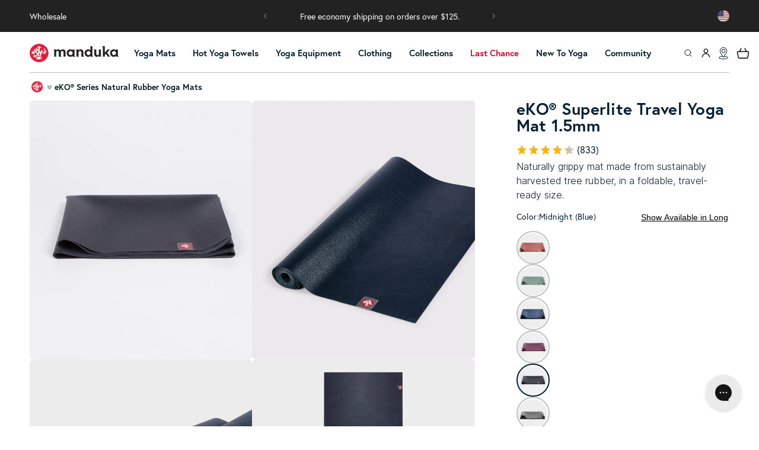

--- FILE ---
content_type: text/css
request_url: https://www.manduka.com/cdn/shop/t/689/assets/section-main-product.css?v=176639188650132585171760657355
body_size: 4020
content:
.product.grid{gap:0}.product{display:flex;flex-wrap:wrap;margin-top:10px;align-items:flex-start}.product__variant-badge{padding:3px 16px;color:#000;background:#fff;text-decoration:none;font-size:13px;border-radius:2px;position:absolute;left:20px;top:15px;text-transform:capitalize;z-index:2}.product--no-media{max-width:57rem;margin:0 auto}.product__intro-wrapper{font-size:16px;max-width:435px;margin-bottom:15px}.product__intro-wrapper p{margin:0;font-weight:100}.product-video-container video{object-fit:cover;height:100%}.product-video-container{position:relative}.product-video-icons{position:absolute;right:10px;bottom:10px;border-radius:50%;background-color:#fff;padding:15px;width:45px;height:45px;display:flex;align-items:center;justify-content:center}.product-video-icons .icon{width:100%;height:100%;color:#000}.product-video-icons .icon-play{display:none}.product-image-container img{height:auto}.product-image-container img,.product-video-container video{width:100%;display:block;border-radius:6px;cursor:pointer}.product__media-slider{display:flex;flex-wrap:wrap;row-gap:20px;column-gap:20px}.product__media-slider .slick-track{display:flex}.product__media-slider .slick-slide{height:inherit;order:1!important}.product-form__buttons{position:relative}.product-shipping-details{font-size:14px}.product-shipping-details *{margin:0}.product-image-container,.product-video-container{width:calc(50% - 20px);border-radius:6px;overflow:hidden}.product-breadcrumb-wrapper{width:100%;padding:0}.product-breadcrumb-main{gap:6px;padding-bottom:10px;padding-left:0;margin:0;list-style:none}.product-breadcrumb-main,.product-breadcrumb-main li{display:flex;align-items:center}.product-breadcrumb-main img{width:25px;height:auto}.product-bc-icon{rotate:-90deg;width:7px;margin:0 5px}.product-bc-icon svg{width:100%}.product-breadcrumb-main a{text-decoration:none;color:inherit;font-size:14px;font-weight:600;display:flex}.product__media-wrapper{padding-left:0;position:relative}.product__media-wrapper--desktop-slider .product__media-slider:not(.slick-initialized)>*:not(:first-child){display:none}.product__media-wrapper--desktop-slider .product__media-slider:not(.slick-initialized) .product-image-container:first-child{width:100%}.product__media-wrapper--desktop-slider[data-desktop-slides-to-show="2"] .slick-slide{margin:0 5px}.product__info-wrapper:not([class^=col-]):not(.col){padding-left:0;padding-bottom:0}.product__info-wrapper{width:55%;padding-left:30px}.product-upsell-main{position:relative}.upsell_popup-main{position:absolute;left:0;background:#fff;bottom:100%;border:1px solid silver;width:100%;opacity:0;visibility:hidden;transition:opacity .2s;box-shadow:0 0 5px 3px #b2b2b26b}.upsell_popup_visible{opacity:1;visibility:visible}.upsell_select-wrapper{padding:10px;flex-grow:.7}.upsell_popup-image-wrapper{width:95px}.upsell_popup-image-wrapper img{display:block}.upsell_popup-wrapper{display:flex;align-items:center;justify-content:space-between}.upsell_select-wrapper p{margin:0}.upsell_select-wrapper select{padding:10px;margin-top:5px;width:100%;cursor:pointer}.upsell_select-wrapper select:focus-visible{outline:none;box-shadow:none}.product-form__input-size a{font-weight:600}.sidebar__inner .price-item--sale{padding:0 10px}@media screen and (min-width: 750px){.product--stacked .product__info-container--sticky{display:block;position:sticky;top:3rem;z-index:2}.product__info-wrapper:not([class^=col-]):not(.col){padding-left:5rem}.product__info-wrapper--extra-padding{padding-left:8rem}.product__media-container .slider-buttons{display:none}}@media screen and (min-width: 990px){.product__column--sticky{position:sticky;top:15px}.product--large:not(.product--no-media) .product__media-wrapper{max-width:67%;width:calc(67% - var(--grid-desktop-horizontal-spacing) / 2);flex-basis:67%}.product--large:not(.product--no-media) .product__info-wrapper:not([class^=col-]):not(.col){padding-left:4rem;max-width:35%;width:calc(35% - var(--grid-desktop-horizontal-spacing) / 2)}.product--medium:not(.product--no-media) .product__media-wrapper,.product--small:not(.product--no-media) .product__info-wrapper:not([class^=col-]):not(.col){max-width:55%;width:calc(55% - var(--grid-desktop-horizontal-spacing) / 2)}.product--medium:not(.product--no-media) .product__info-wrapper,.product--small:not(.product--no-media) .product__media-wrapper{max-width:45%;width:calc(45% - var(--grid-desktop-horizontal-spacing) / 2)}.product-desc-tabs{display:none}}@media screen and (max-width: 600px){.product__media-slider{gap:10px}}.shopify-payment-button__button{font-family:inherit;min-height:4.6rem}.shopify-payment-button__button [role=button].focused,.no-js .shopify-payment-button__button [role=button]:focus{outline:.2rem solid rgba(var(--color-foreground),.5)!important;outline-offset:.3rem;box-shadow:0 0 0 .1rem rgba(var(--color-button),var(--alpha-button-border)),0 0 0 .3rem rgb(var(--color-background)),0 0 .5rem .4rem rgba(var(--color-foreground),.3)!important}.shopify-payment-button__button [role=button]:focus:not(:focus-visible){outline:0;box-shadow:none!important}.shopify-payment-button__button [role=button]:focus-visible{outline:.2rem solid rgba(var(--color-foreground),.5)!important;box-shadow:0 0 0 .1rem rgba(var(--color-button),var(--alpha-button-border)),0 0 0 .3rem rgb(var(--color-background)),0 0 .5rem .4rem rgba(var(--color-foreground),.3)!important}.shopify-payment-button__button--unbranded{background-color:rgba(var(--color-button),var(--alpha-button-background));color:rgb(var(--color-button-text));font-size:1.4rem;line-height:calc(1 + .2 / var(--font-body-scale));letter-spacing:.07rem}.shopify-payment-button__button--unbranded::selection{background-color:rgba(var(--color-button-text),.3)}.shopify-payment-button__button--unbranded:hover,.shopify-payment-button__button--unbranded:hover:not([disabled]){background-color:rgba(var(--color-button),var(--alpha-button-background))}.shopify-payment-button__more-options{margin:1.6rem 0 1rem;font-size:1.2rem;line-height:calc(1 + .5 / var(--font-body-scale));letter-spacing:.05rem;text-decoration:underline;text-underline-offset:.3rem}.shopify-payment-button__button+.shopify-payment-button__button--hidden{display:none}.product-form{display:block}.product-form__error-message-wrapper:not([hidden]){display:flex;align-items:flex-start;font-size:1.2rem;margin-bottom:1.5rem}.product-form__error-message-wrapper svg{flex-shrink:0;width:1.2rem;height:1.2rem;margin-right:.7rem;margin-top:.5rem}.product-upsell-radio-contianer{display:flex;align-items:center}.product-upsell-wrapper{display:flex;justify-content:space-between}.product-upsell-radio-contianer input{margin:0}.product-upsell-radio-text{font-size:14px;margin-left:5px}.product-upsell-radio-text a{color:inherit}.round{position:relative;width:20px;height:20px}.round label{background-color:#fff;border:1px solid black;border-radius:50%;cursor:pointer;height:20px;left:0;position:absolute;top:0;width:20px}.round label:after{content:"";opacity:0;position:absolute;left:50%;top:50%;transform:translate(-50%,-50%);background:#000;border-radius:50%;width:13px;height:13px}.round input[type=checkbox]{visibility:hidden}.round input[type=checkbox]:checked+label{background-color:#fff;border-color:#000}.round input[type=checkbox]:checked+label:after{opacity:1}.product-form-main{margin-top:20px}.checkbox-round:checked{background-color:gray}.product-form__input{flex:0 0 100%;padding:0;margin:0 0 1.2rem;max-width:37rem;min-width:fit-content;border:none}variant-radios,variant-selects{display:block;margin-top:15px}.product-form__input--dropdown{margin-bottom:1.6rem}.product-form__input .form__label{padding-left:0}fieldset.product-form__input .form__label{margin-bottom:1.3rem}fieldset.product-form__input .form__label a{color:inherit}.product-form__input input[type=radio]{clip:rect(0,0,0,0);overflow:hidden;position:absolute;height:1px;width:1px}.product-form__input input[type=radio]+label{border:var(--variant-pills-border-width) solid rgba(var(--color-foreground),var(--variant-pills-border-opacity));background-color:rgb(var(--color-background));color:rgba(var(--color-foreground));border-radius:var(--variant-pills-radius);color:rgb(var(--color-foreground));display:inline-block;margin:.7rem .5rem .2rem 0;padding:1.4rem 1.3rem;font-size:1.4rem;letter-spacing:.1rem;line-height:1;text-align:center;transition:border var(--duration-short) ease;cursor:pointer;position:relative}.product-form__input input[type=radio]+label:before{content:"";position:absolute;top:calc(var(--variant-pills-border-width) * -1);right:calc(var(--variant-pills-border-width) * -1);bottom:calc(var(--variant-pills-border-width) * -1);left:calc(var(--variant-pills-border-width) * -1);z-index:-1;border-radius:var(--variant-pills-radius);box-shadow:var(--variant-pills-shadow-horizontal-offset) var(--variant-pills-shadow-vertical-offset) var(--variant-pills-shadow-blur-radius) rgba(var(--color-shadow),var(--variant-pills-shadow-opacity))}.product-form__input input[type=radio]+label:hover{border-color:rgb(var(--color-foreground))}.product-form__input input[type=radio]:checked+label{background-color:rgb(var(--color-foreground));color:rgb(var(--color-background))}.prod_mobile_intro{margin-top:20px}.product-image-container{background:#ededed}@media screen and (max-width: 990px){.product.row{flex-direction:column}.product__info-wrapper{width:100%;padding:0;margin-top:20px}.product-breadcrumb-main{border-bottom:1px solid silver}.product{display:block}.product__media-wrapper .product__media-slider{margin-bottom:40px}.product-image-container,.product-video-container{display:block!important;margin:0 5px;width:100%;flex:none}.product__media-wrapper .product__media-slider{margin-bottom:40px;overflow-x:hidden;flex-wrap:nowrap}.product__media-wrapper .product__media-slider.slick-initialized{overflow-x:visible}.product-reviews.desktop{display:none}.product__featured-badge-wrapper,.junip-product-summary-star-ratings-container{display:none!important}.product__tax{margin-top:0!important}.product-reviews.mobile>div{width:100%}.product-reviews.mobile{position:relative;padding-bottom:20px}.product-reviews.mobile .numer-rating{position:absolute;top:0;left:105px}.product__featured-badge-wrapper.mobile,.product-reviews.mobile .junip-product-summary-star-ratings-container{display:flex!important;width:100%}.product-reviews.mobile .junip-product-summary{display:flex;width:100%}.product-reviews.mobile .junip-product-summary-stars-wrapper{width:100%}}.product__media-wrapper .slick-dots{display:flex;justify-content:center;align-items:center;flex-wrap:wrap;bottom:-35px}.product__media-wrapper .slick-dots li{width:17px;height:20px}.product__media-wrapper .slick-custom-arrow{background:none;border:0;display:flex;align-items:center;justify-content:center;cursor:pointer}.product__media-wrapper .slick-custom-arrow svg{width:12px;height:12px}@media screen and (forced-colors: active){.product-form__input input[type=radio]:checked+label{text-decoration:underline}}.product-form__input input[type=radio]:checked+label::selection{background-color:rgba(var(--color-background),.3)}.product-form__input input[type=radio]:disabled+label{border-color:rgba(var(--color-foreground),.1);color:rgba(var(--color-foreground),.4);text-decoration:line-through}.product-form__input input[type=radio]:focus-visible+label{box-shadow:0 0 0 .3rem rgb(var(--color-background)),0 0 0 .5rem rgba(var(--color-foreground),.55)}.product-form__input input[type=radio].focused+label,.no-js .shopify-payment-button__button [role=button]:focus+label{box-shadow:0 0 0 .3rem rgb(var(--color-background)),0 0 0 .5rem rgba(var(--color-foreground),.55)}.no-js .product-form__input input[type=radio]:focus:not(:focus-visible)+label{box-shadow:none}.product-form__input .select{max-width:25rem}.product-form__submit{margin-bottom:1rem;padding:15px;font-weight:400;border-radius:3px;overflow:hidden}.klaviyo-bis-trigger{display:none;text-align:center}.product.hide-bis-btn .klaviyo-bis-trigger{display:none!important}.no-js .product-form__submit.button--secondary{--color-button: var(--color-base-accent-1);--color-button-text: var(--color-base-solid-button-labels);--alpha-button-background: 1}.product-form__submit[aria-disabled=true]+.shopify-payment-button .shopify-payment-button__button[disabled],.product-form__submit[disabled]+.shopify-payment-button .shopify-payment-button__button[disabled]{cursor:not-allowed;opacity:.5}@media screen and (forced-colors: active){.product-form__submit[aria-disabled=true]{color:Window}}.shopify-payment-button__more-options{color:rgb(var(--color-foreground))}.shopify-payment-button__button{font-size:1.5rem;letter-spacing:.1rem}.product__info-container>*+*{margin:1.5rem 0}.product__info-container .product-form,.product__info-container .product__description{margin:2.5rem 0}.product__text{margin-bottom:0}a.product__text{display:block;text-decoration:none;color:rgba(var(--color-foreground),.75)}.product__text.caption-with-letter-spacing{text-transform:uppercase}.product__title{word-break:break-word;margin-bottom:15px}.product__title>*{margin:0}.product__title>a{display:none}.product__title+.product__text.caption-with-letter-spacing{margin-top:-1.5rem}.product__text.caption-with-letter-spacing+.product__title{margin-top:0}.product .price,.product .price--large{font-size:20px}.product .price--medium{font-size:16px}.product .price--small{font-size:14px;font-weight:400}.product .price .badge,.product .price__container{margin-bottom:.5rem}.product .price dl{margin-top:.5rem;margin-bottom:.5rem}.product .price--sold-out .price__badge-sold-out{background:transparent;color:#e41d3c;border-color:transparent;padding-top:0;padding-bottom:0}.product .price--sold-out .price__badge-sale{display:none}@media screen and (min-width: 750px){.product__info-container .price--on-sale .price-item--regular{font-size:1.6rem}.product__info-container>*:first-child{margin-top:0}}.product__description-title{font-weight:600}.product--no-media .product__title,.product--no-media .product__text,.product--no-media noscript .product-form__input,.product--no-media .product__tax,.product--no-media shopify-payment-terms{text-align:center}.product--no-media .product__media-wrapper{padding:0}.product__tax{margin-top:-1.4rem}.product--no-media noscript .product-form__input,.product--no-media .share-button{max-width:100%}.product--no-media fieldset.product-form__input,.product--no-media .product-form__quantity,.product--no-media .product-form__input--dropdown,.product--no-media .share-button,.product--no-media .product__view-details,.product--no-media .product__pickup-availabilities,.product--no-media .product-form{display:flex;align-items:center;justify-content:center;text-align:center}.product--no-media .product-form{flex-direction:column}.product--no-media .product-form>.form{max-width:30rem;width:100%}.product--no-media .product-form__quantity,.product--no-media .product-form__input--dropdown{flex-direction:column;max-width:100%}.product-form__quantity .form__label{margin-bottom:.6rem}.product-form__quantity-top .form__label{margin-bottom:1.2rem}.product--no-media fieldset.product-form__input{flex-wrap:wrap;margin:0 auto 1.2rem}.product-form__buttons{max-width:44rem}.product--no-media .product__info-container>modal-opener{display:block;text-align:center}.product--no-media .product-popup-modal__button{padding-right:0}.product--no-media .price{text-align:center}.product--no-media .product__info-wrapper:not([class^=col-]):not(.col){padding-left:0}.product__media-list video{border-radius:calc(var(--media-radius) - var(--media-border-width))}@media screen and (max-width: 749px){.product__media-list{margin-left:-2.5rem;margin-bottom:3rem;width:calc(100% + 4rem)}.slider.product__media-list::-webkit-scrollbar{height:.2rem;width:.2rem}.product__media-list::-webkit-scrollbar-thumb{background-color:rgb(var(--color-foreground))}.product__media-list::-webkit-scrollbar-track{background-color:rgba(var(--color-foreground),.2)}.product__media-list .product__media-item{width:calc(100% - 3rem - var(--grid-mobile-horizontal-spacing))}}@media screen and (min-width: 750px){.product__media-list{padding-right:calc(var(--media-shadow-horizontal-offset) * var(--media-shadow-visible))}.product-media-modal__content>.product__media-item--variant.product__media-item--variant{display:none}.product-media-modal__content>.product__media-item--variant:first-child{display:block}}.product__media-item.product__media-item--variant{display:none}.product__media-item--variant:first-child{display:block}@media screen and (max-width: 749px){.product__media-item--variant:first-child{padding-right:1.5rem}}@media screen and (min-width: 750px) and (max-width: 989px){.product__media-list .product__media-item:first-child{padding-left:0}.product__media-list .product__media-item{width:100%}}.product__modal-opener--image .product__media-toggle:hover{cursor:zoom-in}@media screen and (min-width: 750px){.grid__item.product__media-item--full{width:100%}}.product-upsell-price{font-size:20px;font-weight:900}@media screen and (min-width: 990px){.product--stacked .product__media-item{max-width:calc(50% - var(--grid-desktop-horizontal-spacing) / 2)}.product__media-list .product__media-item:first-child,.product__media-list .product__media-item--full{width:100%;max-width:100%}.product__modal-opener .product__media-icon{opacity:0}.product__modal-opener:hover .product__media-icon,.product__modal-opener:focus .product__media-icon{opacity:1}}.product__media-item>*{display:block;position:relative}.product__media-toggle{display:flex;border:none;background-color:transparent;color:currentColor;padding:0}.product__media-toggle:after{content:"";cursor:pointer;display:block;margin:0;padding:0;position:absolute;top:0;left:0;z-index:2;height:100%;width:100%}.product__media-toggle:focus-visible{outline:0;box-shadow:none}@media (forced-colors: active){.product__media-toggle:focus-visible,.product__media-toggle:focus-visible:after,.product-form__input input[type=radio]:focus-visible+label{outline:transparent solid 1px;outline-offset:2px}}.product__media-toggle.focused{outline:0;box-shadow:none}.product__media-toggle:focus-visible:after{box-shadow:0 0 0 .3rem rgb(var(--color-background)),0 0 0 .5rem rgba(var(--color-foreground),.5);border-radius:var(--media-radius)}.product__media-toggle.focused:after{box-shadow:0 0 0 .3rem rgb(var(--color-background)),0 0 0 .5rem rgba(var(--color-foreground),.5);border-radius:var(--media-radius)}.product-media-modal{background-color:rgb(var(--color-background));height:100%;position:fixed;top:0;left:0;width:100%;visibility:hidden;opacity:0;z-index:-1}.product-media-modal[open]{visibility:visible;opacity:1;z-index:101}.product-media-modal__dialog{display:flex;align-items:center;height:100vh}.product-media-modal__content{max-height:100vh;width:100%;overflow:auto}.product-media-modal__content>*:not(.active),.product__media-list .deferred-media{display:none}@media screen and (min-width: 750px){.product-media-modal__content{padding-bottom:2rem}.product-media-modal__content>*:not(.active){display:block}.product__modal-opener:not(.product__modal-opener--image){display:none}.product__media-list .deferred-media{display:block}}.product-media-modal__content>*{display:block;height:auto;margin:auto}.product-media-modal__content .media{background:none}.product-media-modal__model{width:100%}.product-media-modal__toggle{background-color:rgb(var(--color-background));border:.1rem solid rgba(var(--color-foreground),.1);border-radius:50%;color:rgba(var(--color-foreground),.55);display:flex;align-items:center;justify-content:center;cursor:pointer;right:2rem;padding:1.2rem;position:fixed;z-index:2;top:2rem;width:4rem}.product-media-modal__content .deferred-media{width:100%}@media screen and (min-width: 750px){.product-media-modal__content{padding:2rem 11rem}.product-media-modal__content>*{width:100%}.product-media-modal__content>*+*{margin-top:2rem}.product-media-modal__toggle{right:5rem;top:2.2rem}}@media screen and (min-width: 990px){.product-media-modal__content{padding:2rem 11rem}.product-media-modal__content>*+*{margin-top:1.5rem}.product-media-modal__content{padding-bottom:1.5rem}.product-media-modal__toggle{right:5rem}}.product-media-modal__toggle:hover{color:rgba(var(--color-foreground),.75)}.product-media-modal__toggle .icon{height:auto;margin:0;width:2.2rem}.product__media-list .media>*{overflow:hidden}@media screen and (max-width: 749px){.product__media-item{display:flex;align-items:center}.product__modal-opener{width:100%}}@media screen and (min-width: 750px){.product__media-wrapper .slider-mobile-gutter .slider-button{display:none}}.product:not(.featured-product) .product__view-details{display:none}.product__view-details{display:block;text-decoration:none}.product__view-details:hover{text-decoration:underline;text-underline-offset:.3rem}.product__view-details .icon{width:1.2rem;margin-left:1.2rem;flex-shrink:0}.fieldset.product-form__input .form__label a{color:inherit;text-underline-offset:2px}.size-guide-main{position:fixed;z-index:4;background:#fff;width:320px;transform:scale(.3);transition:transform .5s,opacity .5s;opacity:0;visibility:hidden;top:25%}.size-guide__unit[data-unit=cm]{display:none}.size-guide__title{text-transform:uppercase;font-size:2.875rem;margin:0 0 1.875rem;color:#222327;font-weight:300;line-height:1.7;letter-spacing:.07812rem}.flex-grow-0{flex-grow:0!important}.size-guide{padding:20px;border:1px solid black}.panel--size-guide .panel__content{background:#fff}.size-guide__chart-wrapper{overflow-x:auto}.size-guide__chart-header{display:flex;align-items:center;justify-content:space-between}.size-guide__chart-title{font-size:16px;color:#000;text-transform:uppercase;line-height:1.7;letter-spacing:.03125rem}.switch__slider:before{content:"";position:absolute;left:7%;bottom:.15625rem;height:15px;width:15px;border-radius:50%;background-color:#fff;transition:.35s}.switch__slider{position:absolute;top:0;left:0;right:0;bottom:0;border-radius:2.1875rem;cursor:pointer;background-color:#424b5a;transition:.35s}.size_guide_switch__input{height:0;width:0;opacity:0}.switch{display:inline-block;position:relative;height:18px;width:30px}.size-guide__switch-container .switch{margin:0 .3125rem}.size-guide__switch-container{display:flex;align-items:center;justify-content:center}.size-guide__chart{border:1px solid #e6e0d3;border-collapse:collapse;background-color:#fff;text-align:left!important;margin-bottom:1.5rem!important;width:100%!important}.size-guide th,.size-guide td{padding:6px;font-size:13px;font-weight:700}.size-guide tbody{display:table-row-group;vertical-align:middle;border-color:inherit}.size-guide tbody tr:nth-child(odd){background-color:#c4c4c4}.size-guide__footer p{font-size:15px;margin:0;color:#000}.text-uppercase{text-transform:uppercase}.size_guide_switch__input:checked+.switch__slider:before{transform:translate(72%)}.size-guide__switch-container span{font-size:13px;color:#000}.product-form__input input[type=radio].disabled+label{overflow:hidden}.product-form__input input[type=radio].disabled+label:after{content:"";position:absolute;width:100%;height:2px;background-color:silver;top:50%;left:50%;transform:translate(-50%,-50%) rotate(-45deg)}#size_guide_overlay{position:absolute;width:100%;height:100%;background:#0008;z-index:4;opacity:0;visibility:hidden;transition:opacity .5s;top:0;left:0;position:fixed}.size_guide_shown{opacity:1!important;visibility:visible!important;transform:scale(1)!important}.slick-dots li.video-dot button:before{background:transparent;width:0;height:0;overflow:hidden;border-left:10px solid black;border-bottom:6px solid transparent;border-top:6px solid transparent;position:absolute;top:50%;left:65%;transform:translate(-50%,-50%)}.product__featured-badge-wrapper{margin-bottom:15px}.product__featured-badge{right:0;display:inline-block;color:#fff;background-color:#000;z-index:1;font-size:14px;padding:2px 20px;text-transform:capitalize;box-shadow:1px 1px 5px 2px #0000001a;border-radius:2px}@media (max-width: 600px){.ProductOptionDropdown_picky-product-option_3loDG .ProductOptionDropdown_multiselect-wrap_wSKZc .multiselect__content-wrapper{width:130px!important}div[data-v-3bffdebc]:nth-child(2) .ProductOptionDropdown_picky-product-option_3loDG .ProductOptionDropdown_multiselect-wrap_wSKZc .multiselect__content-wrapper{left:50%;transform:translate(-50%)!important}}.product__inventory-alert .icon{width:30px;height:30px}.product__inventory-alert{margin-bottom:20px}.product__inventory-alert-item{display:flex;align-items:center;background:#e2b759;padding:5px;border-radius:5px}.product__inventory-alert-item span{display:inline-block;margin-left:10px}.picky-product-image-carousel .tns-controls button,.picky-product-slider-info{display:none}@media screen and (min-width: 768px){.product-size-guide{float:right}}.product__toggle-long-sizes-button.is-filtered .product__toggle-long-sizes-text--show,.product__toggle-long-sizes-button:not(.is-filtered) .product__toggle-long-sizes-text--hide{display:none}.product__toggle-long-sizes-text{font-size:14px;cursor:pointer;text-decoration:underline}.product__media-slider:not(.slick-initialized)~.slick-prev,.product__media-slider:not(.slick-initialized)~.slick-next{display:none}.product__media-wrapper .slick-prev:before,.product__media-wrapper .slick-next:before{display:none}.product__media-wrapper .slick-prev,.product__media-wrapper .slick-next{font-size:0;line-height:0;position:absolute;top:41%;display:block;width:45px;height:45px;padding:0;-webkit-transform:translate(0,-50%);-ms-transform:translate(0,-50%);transform:translateY(-50%);border-radius:10%;cursor:pointer;color:transparent;border:none;outline:none;background:#fff;color:#000;z-index:2}.product__media-wrapper .slick-arrow svg{width:20px;height:20px}.product__media-wrapper .slick-prev{left:20px}.product__media-wrapper .slick-next{right:20px}.product__media-wrapper .slick-prev.slick-disabled,.product__media-wrapper .slick-next.slick-disabled{opacity:.35}.product__media-wrapper .slick-dots li button:before{font-size:25px}.product__media-wrapper .slick-dots{display:flex;justify-content:center;align-items:center;bottom:-44px}
/*# sourceMappingURL=/cdn/shop/t/689/assets/section-main-product.css.map?v=176639188650132585171760657355 */


--- FILE ---
content_type: text/css
request_url: https://www.manduka.com/cdn/shop/t/689/assets/component-rte.css?v=112600983001258199071766176262
body_size: -309
content:
.rte:after{clear:both;content:"";display:block}.rte>p:first-child{margin-top:0}.rte>p:last-child{margin-bottom:0}.rte--no-margins p{margin:0}.rte table{table-layout:fixed}@media screen and (min-width: 750px){.rte table td{padding-left:1.2rem;padding-right:1.2rem}}.rte ul{padding-left:2rem}.rte li{list-style:inherit}.rte li:last-child{margin-bottom:0}.rte a:not(.button){color:inherit;text-underline-offset:.3rem;text-decoration-thickness:.1rem;transition:text-decoration-thickness var(--duration-short) ease}.rte a:not(.button):hover{color:rgb(var(--color-link));text-decoration-thickness:.2rem}.rte blockquote{display:inline-flex}.rte blockquote>*{margin:-.5rem 0}
/*# sourceMappingURL=/cdn/shop/t/689/assets/component-rte.css.map?v=112600983001258199071766176262 */


--- FILE ---
content_type: text/css
request_url: https://www.manduka.com/cdn/shop/t/689/assets/product-video-description.css?v=103541968704970085121764788672
body_size: -501
content:
.pvd-description :is(h1, h2, h3, h4, h5, h6) {
  font-size: 22px;
  line-height: 1.3;
  margin-top: 0;
}

.pvd-video-player {
  border-radius: 10px;
}

@media screen and (min-width: 768px) {
  .pvd-description :is(h1, h2, h3, h4, h5, h6) {
    font-size: 30px;
  }
}

@media screen and (min-width: 1400px) {
  .pvd-description :is(h1, h2, h3, h4, h5, h6) {
    font-size: 36px;
  }
}



--- FILE ---
content_type: text/javascript
request_url: https://www.manduka.com/cdn/shop/t/689/assets/rebuy-helpers.js?v=169662854869719820841752257651
body_size: -427
content:
window.RebuyCustom={getVariantImageForColor:function(product,color){const variant=this.getVariant(color,product);return window.Rebuy.util.itemImage(product,variant,"400x400")},getVariant:function(value,product){const colorIndex=product.options.findIndex(option=>option.name==="Color");return product.variants.find(variant=>variant[`option${colorIndex+1}`]===value)}};
//# sourceMappingURL=/cdn/shop/t/689/assets/rebuy-helpers.js.map?v=169662854869719820841752257651


--- FILE ---
content_type: text/javascript
request_url: https://www.manduka.com/cdn/shop/t/689/compiled_assets/scripts.js?384457
body_size: 3439
content:
(function(){var __sections__={};(function(){for(var i=0,s=document.getElementById("sections-script").getAttribute("data-sections").split(",");i<s.length;i++)__sections__[s[i]]=!0})(),function(){if(!(!__sections__["article-slider"]&&!Shopify.designMode))try{class ArticleSlider extends HTMLElement{constructor(){super(),this.elements={$slider:this.querySelector(".article-slider__slider"),$sliderDots:null},this.$slider=null}connectedCallback(){this.$slider=$(this.elements.$slider).slick({dots:this.getAttribute("data-enable-dots")=="true",arrows:this.getAttribute("data-enable-arrows")=="true",slidesToShow:parseFloat(this.dataset.slidesToShow),infinite:!1,nextArrow:'<span class="slick-next slick-arrow" ><svg xmlns="http://www.w3.org/2000/svg" height="1em" viewBox="0 0 320 512"><!--! Font Awesome Free 6.4.0 by @fontawesome - https://fontawesome.com License - https://fontawesome.com/license (Commercial License) Copyright 2023 Fonticons, Inc. --><style>svg{fill:#000000}</style><path d="M310.6 233.4c12.5 12.5 12.5 32.8 0 45.3l-192 192c-12.5 12.5-32.8 12.5-45.3 0s-12.5-32.8 0-45.3L242.7 256 73.4 86.6c-12.5-12.5-12.5-32.8 0-45.3s32.8-12.5 45.3 0l192 192z"/></svg></span>',prevArrow:'<span class="slick-prev slick-arrow" ><svg xmlns="http://www.w3.org/2000/svg" height="1em" viewBox="0 0 320 512"><!--! Font Awesome Free 6.4.0 by @fontawesome - https://fontawesome.com License - https://fontawesome.com/license (Commercial License) Copyright 2023 Fonticons, Inc. --><style>svg{fill:#000000}</style><path d="M9.4 233.4c-12.5 12.5-12.5 32.8 0 45.3l192 192c12.5 12.5 32.8 12.5 45.3 0s12.5-32.8 0-45.3L77.3 256 246.6 86.6c12.5-12.5 12.5-32.8 0-45.3s-32.8-12.5-45.3 0l-192 192z"/></svg></span>',responsive:[{breakpoint:767,settings:{slidesToShow:1.33}}]}),this.$slider.css("opacity","1"),this.elements.$sliderDots=this.querySelector(".slick-dots"),this.elements.$sliderDots.querySelectorAll("li").forEach((el,i)=>{el.insertAdjacentHTML("afterend",`<li class="${i==0?"slick-active":""}" data-index="${i}" ><button type="button">${i}</button></li>`),el.remove()}),this.elements.$sliderDots.querySelectorAll("li").forEach(el=>{el.addEventListener("click",e=>{this.$slider.slick("slickGoTo",parseInt(e.currentTarget.dataset.index))})})}}customElements.get("article-slider")===void 0&&customElements.define("article-slider",ArticleSlider)}catch(e){console.error(e)}}(),function(){if(!(!__sections__["custom-image-video-banner"]&&!Shopify.designMode))try{class CustomImageVideoBanner extends HTMLElement{constructor(){super(),this.elements={videoControls:this.querySelector(".civb-video-controls"),video:this.querySelector(".civb-video video"),mobileVideo:this.querySelector(".civb-mobile-video video"),muteButton:this.querySelector("[data-video-mute-button"),playButton:this.querySelectorAll("[data-video-play-button]"),pauseButton:this.querySelector("[data-video-pause-button]"),videoImage:this.querySelector(".video-pause-image-desktop"),mobileVideoImage:this.querySelector(".video-pause-image-mobile")}}connectedCallback(){this.elements.playButton.forEach(el=>el.addEventListener("click",this.toggleVideoPlay.bind(this))),this.elements.pauseButton?.addEventListener("click",this.toggleVideoPlay.bind(this)),this.elements.muteButton?.addEventListener("click",this.toggleVideoMute.bind(this)),this.elements.video?.addEventListener("ended",this.onVideoEnded.bind(this)),this.elements.mobileVideo?.addEventListener("ended",this.onVideoEnded.bind(this))}toggleVideoMute(event){const button=event.currentTarget,video=this.getVideo();video.muted?video.muted=!1:video.muted=!0,button.classList.toggle("is-muted")}toggleVideoPlay(){const video=this.getVideo(),videoControls=this.elements.videoControls;video.paused?video.play():video.pause(),videoControls.classList.toggle("is-playing"),this.classList.toggle("is-playing")}onVideoEnded(){this.resetControls()}resetControls(){this.classList.remove("is-playing"),this.querySelectorAll(".is-playing").forEach(el=>el.classList.remove("is-playing"))}getVideo(){return this.checkDeviceType()==="mobile"?this.elements.mobileVideo:this.elements.video}checkDeviceType(){return window.innerWidth<=768?"mobile":"desktop"}}customElements.get("custom-image-video-banner")===void 0&&customElements.define("custom-image-video-banner",CustomImageVideoBanner)}catch(e){console.error(e)}}(),function(){if(!(!__sections__["custom-product-recommendations"]&&!Shopify.designMode))try{class ProductRecommendations extends HTMLElement{constructor(){super()}connectedCallback(){fetch(this.dataset.url).then(response=>response.text()).then(text=>{const html=document.createElement("div");html.innerHTML=text;const recommendations=html.querySelector("product-recommendations");recommendations&&recommendations.innerHTML.trim().length&&(this.innerHTML=recommendations.innerHTML),html.querySelector(".grid__item")&&this.classList.add("product-recommendations--loaded"),this.onChildElementsLoad()}).catch(e=>{console.error(e)})}onChildElementsLoad(){this.runSlick()}runSlick(){const recommendationsId=this.querySelector(".cstmgrid").id,$recommSlider=$(`#${recommendationsId}`).slick({infinite:!1,slidesToShow:3.38,dots:!1,accessibility:!0,arrows:!0,nextArrow:'<span class="slick-next slick-arrow" role="button"><svg xmlns="http://www.w3.org/2000/svg" height="1em" viewBox="0 0 320 512"><!--! Font Awesome Free 6.4.0 by @fontawesome - https://fontawesome.com License - https://fontawesome.com/license (Commercial License) Copyright 2023 Fonticons, Inc. --><style>svg{fill:#000000}</style><path d="M310.6 233.4c12.5 12.5 12.5 32.8 0 45.3l-192 192c-12.5 12.5-32.8 12.5-45.3 0s-12.5-32.8 0-45.3L242.7 256 73.4 86.6c-12.5-12.5-12.5-32.8 0-45.3s32.8-12.5 45.3 0l192 192z"/></svg></span>',prevArrow:'<span class="slick-prev slick-arrow" role="button"><svg xmlns="http://www.w3.org/2000/svg" height="1em" viewBox="0 0 320 512"><!--! Font Awesome Free 6.4.0 by @fontawesome - https://fontawesome.com License - https://fontawesome.com/license (Commercial License) Copyright 2023 Fonticons, Inc. --><style>svg{fill:#000000}</style><path d="M9.4 233.4c-12.5 12.5-12.5 32.8 0 45.3l192 192c12.5 12.5 32.8 12.5 45.3 0s12.5-32.8 0-45.3L77.3 256 246.6 86.6c12.5-12.5 12.5-32.8 0-45.3s-32.8-12.5-45.3 0l-192 192z"/></svg></span>',slidesToScroll:1,responsive:[{breakpoint:800,settings:{slidesToShow:2,slidesToScroll:1,dots:!1}},{breakpoint:600,settings:{slidesToShow:1.3,slidesToScroll:1,dots:!1}}]});$(`#${recommendationsId}`).css("opacity","1")}}customElements.define("product-recommendations",ProductRecommendations)}catch(e){console.error(e)}}(),function(){if(!(!__sections__["featured-collection"]&&!Shopify.designMode))try{class FeaturedCollection extends HTMLElement{constructor(){super(),this.slider=null,this.elements={slider:this.querySelector(".featured-collection__slider")},this.settings={enableArrows:!!this.dataset.enableArrows,enablePagination:!!this.dataset.enablePagination}}connectedCallback(){this.initSlider()}initSlider(){this.slider=$(this.elements.slider).slick({dots:!0,infinite:!1,slidesToShow:1.25,nextArrow:'<span class="custom-slick-arrows slick-next slick-arrow" ><svg xmlns="http://www.w3.org/2000/svg" height="1em" viewBox="0 0 320 512"><!--! Font Awesome Free 6.4.0 by @fontawesome - https://fontawesome.com License - https://fontawesome.com/license (Commercial License) Copyright 2023 Fonticons, Inc. --><style>svg{fill:#000000}</style><path d="M310.6 233.4c12.5 12.5 12.5 32.8 0 45.3l-192 192c-12.5 12.5-32.8 12.5-45.3 0s-12.5-32.8 0-45.3L242.7 256 73.4 86.6c-12.5-12.5-12.5-32.8 0-45.3s32.8-12.5 45.3 0l192 192z"/></svg></span>',prevArrow:'<span class="custom-slick-arrows slick-prev slick-arrow" ><svg xmlns="http://www.w3.org/2000/svg" height="1em" viewBox="0 0 320 512"><!--! Font Awesome Free 6.4.0 by @fontawesome - https://fontawesome.com License - https://fontawesome.com/license (Commercial License) Copyright 2023 Fonticons, Inc. --><style>svg{fill:#000000}</style><path d="M9.4 233.4c-12.5 12.5-12.5 32.8 0 45.3l192 192c12.5 12.5 32.8 12.5 45.3 0s12.5-32.8 0-45.3L77.3 256 246.6 86.6c12.5-12.5 12.5-32.8 0-45.3s-32.8-12.5-45.3 0l-192 192z"/></svg></span>',mobileFirst:!0,responsive:[{breakpoint:768,settings:{slidesToShow:4}}]})}}window.customElements.get("featured-collection")===void 0&&window.customElements.define("featured-collection",FeaturedCollection)}catch(e){console.error(e)}}(),function(){if(!(!__sections__["featured-product"]&&!Shopify.designMode))try{class Accordion{constructor(el){this.el=el,this.summary=el.querySelector("summary"),this.content=el.querySelector(".accordion__content"),this.animation=null,this.isClosing=!1,this.isExpanding=!1,this.summary.addEventListener("click",e=>this.onClick(e))}onClick(e){e.preventDefault(),this.el.style.overflow="hidden",this.isClosing||!this.el.open?this.open():(this.isExpanding||this.el.open)&&this.shrink()}shrink(){this.isClosing=!0;const startHeight=`${this.el.offsetHeight}px`,endHeight=`${this.summary.offsetHeight}px`;this.animation&&this.animation.cancel(),this.animation=this.el.animate({height:[startHeight,endHeight]},{duration:400,easing:"ease-out"}),this.animation.onfinish=()=>this.onAnimationFinish(!1),this.animation.oncancel=()=>this.isClosing=!1}open(){this.el.style.height=`${this.el.offsetHeight}px`,this.el.open=!0,window.requestAnimationFrame(()=>this.expand())}expand(){this.isExpanding=!0;const startHeight=`${this.el.offsetHeight}px`,endHeight=`${this.summary.offsetHeight+this.content.offsetHeight}px`;this.animation&&this.animation.cancel(),this.animation=this.el.animate({height:[startHeight,endHeight]},{duration:400,easing:"ease-out"}),this.animation.onfinish=()=>this.onAnimationFinish(!0),this.animation.oncancel=()=>this.isExpanding=!1}onAnimationFinish(open){this.el.open=open,this.animation=null,this.isClosing=!1,this.isExpanding=!1,this.el.style.height=this.el.style.overflow=""}}document.querySelectorAll("details.accordion__details").forEach(el=>{new Accordion(el)})}catch(e){console.error(e)}}(),function(){if(__sections__.footer)try{let mobileToggler2=function(x2){x2.matches&&document.querySelectorAll(".mobile-toggler").forEach(item=>item.addEventListener("click",event=>{event.preventDefault();let toggler=event.currentTarget.classList;toggler.contains("toggled")?toggler.remove("toggled"):toggler.add("toggled")}))};var mobileToggler=mobileToggler2;class LocalizationForm extends HTMLElement{constructor(){super(),this.elements={input:this.querySelector('input[name="locale_code"], input[name="country_code"]'),button:this.querySelector("button"),panel:this.querySelector(".disclosure__list-wrapper")},this.elements.button.addEventListener("click",this.openSelector.bind(this)),this.elements.button.addEventListener("focusout",this.closeSelector.bind(this)),this.addEventListener("keyup",this.onContainerKeyUp.bind(this)),this.querySelectorAll("a").forEach(item=>item.addEventListener("click",this.onItemClick.bind(this)))}hidePanel(){this.elements.button.setAttribute("aria-expanded","false"),this.elements.panel.setAttribute("hidden",!0)}onContainerKeyUp(event){event.code.toUpperCase()==="ESCAPE"&&(this.hidePanel(),this.elements.button.focus())}onItemClick(event){event.preventDefault();const form=this.querySelector("form");this.elements.input.value=event.currentTarget.dataset.value,form&&form.submit()}openSelector(){this.elements.button.focus(),this.elements.panel.toggleAttribute("hidden"),this.elements.button.setAttribute("aria-expanded",(this.elements.button.getAttribute("aria-expanded")==="false").toString())}closeSelector(event){const shouldClose=event.relatedTarget&&event.relatedTarget.nodeName==="BUTTON";(event.relatedTarget===null||shouldClose)&&this.hidePanel()}}customElements.define("localization-form",LocalizationForm);var x=window.matchMedia("(max-width: 991px)");mobileToggler2(x),x.addListener(mobileToggler2)}catch(e){console.error(e)}}(),function(){if(__sections__.header)try{let handleMouseOver2=function(event){event.currentTarget.querySelector(".mega-menu").setAttribute("open",""),mega_menu_overlay.style.display="block"},handleMouseOut2=function(event){event.currentTarget.querySelector(".mega-menu").removeAttribute("open",""),mega_menu_overlay.style.display="none"};var handleMouseOver=handleMouseOver2,handleMouseOut=handleMouseOut2;class StickyHeader extends HTMLElement{constructor(){super()}connectedCallback(){this.header=document.getElementById("shopify-section-header"),this.headerBounds={},this.currentScrollTop=0,this.preventReveal=!1,this.predictiveSearch=this.querySelector("predictive-search"),this.onScrollHandler=this.onScroll.bind(this),this.hideHeaderOnScrollUp=()=>this.preventReveal=!0,this.addEventListener("preventHeaderReveal",this.hideHeaderOnScrollUp),window.addEventListener("scroll",this.onScrollHandler,!1),this.createObserver()}disconnectedCallback(){this.removeEventListener("preventHeaderReveal",this.hideHeaderOnScrollUp),window.removeEventListener("scroll",this.onScrollHandler)}createObserver(){new IntersectionObserver((entries,observer2)=>{this.headerBounds=entries[0].intersectionRect,observer2.disconnect()}).observe(this.header)}onScroll(){const scrollTop=window.pageYOffset||document.documentElement.scrollTop;if(!(this.predictiveSearch&&this.predictiveSearch.isOpen)){if(scrollTop>this.currentScrollTop&&scrollTop>this.headerBounds.bottom){if(this.preventHide)return;requestAnimationFrame(this.hide.bind(this))}else scrollTop<this.currentScrollTop&&scrollTop>this.headerBounds.bottom?this.preventReveal?(window.clearTimeout(this.isScrolling),this.isScrolling=setTimeout(()=>{this.preventReveal=!1},66),requestAnimationFrame(this.hide.bind(this))):requestAnimationFrame(this.reveal.bind(this)):scrollTop<=this.headerBounds.top&&requestAnimationFrame(this.reset.bind(this));this.currentScrollTop=scrollTop}}hide(){this.header.classList.add("shopify-section-header-hidden","shopify-section-header-sticky"),this.closeMenuDisclosure(),this.closeSearchModal()}reveal(){this.header.classList.add("shopify-section-header-sticky","animate"),this.header.classList.remove("shopify-section-header-hidden")}reset(){this.header.classList.remove("shopify-section-header-hidden","shopify-section-header-sticky","animate")}closeMenuDisclosure(){this.disclosures=this.disclosures||this.header.querySelectorAll("header-menu"),this.disclosures.forEach(disclosure=>disclosure.close())}closeSearchModal(){this.searchModal=this.searchModal||this.header.querySelector("details-modal"),this.searchModal.close(!1)}}customElements.define("sticky-header",StickyHeader);const mega_menu_overlay=document.querySelector("#mega-menu-overlay");document.querySelectorAll("header-menu").forEach(element=>{element.addEventListener("mouseover",handleMouseOver2),element.addEventListener("mouseout",handleMouseOut2)})}catch(e){console.error(e)}}(),function(){if(__sections__["main-product"])try{class Accordion{constructor(el){this.el=el,this.summary=el.querySelector("summary"),this.content=el.querySelector(".accordion__content"),this.animation=null,this.isClosing=!1,this.isExpanding=!1,this.summary.addEventListener("click",e=>this.onClick(e))}onClick(e){e.preventDefault(),this.el.style.overflow="hidden",this.isClosing||!this.el.open?this.open():(this.isExpanding||this.el.open)&&this.shrink()}shrink(){this.isClosing=!0;const startHeight=`${this.el.offsetHeight}px`,endHeight=`${this.summary.offsetHeight}px`;this.animation&&this.animation.cancel(),this.animation=this.el.animate({height:[startHeight,endHeight]},{duration:400,easing:"ease-out"}),this.animation.onfinish=()=>this.onAnimationFinish(!1),this.animation.oncancel=()=>this.isClosing=!1}open(){this.el.style.height=`${this.el.offsetHeight}px`,this.el.open=!0,window.requestAnimationFrame(()=>this.expand())}expand(){this.isExpanding=!0;const startHeight=`${this.el.offsetHeight}px`,endHeight=`${this.summary.offsetHeight+this.content.offsetHeight}px`;this.animation&&this.animation.cancel(),this.animation=this.el.animate({height:[startHeight,endHeight]},{duration:400,easing:"ease-out"}),this.animation.onfinish=()=>this.onAnimationFinish(!0),this.animation.oncancel=()=>this.isExpanding=!1}onAnimationFinish(open){this.el.open=open,this.animation=null,this.isClosing=!1,this.isExpanding=!1,this.el.style.height=this.el.style.overflow=""}}document.querySelectorAll("details.accordion__details").forEach(el=>{new Accordion(el)})}catch(e){console.error(e)}}(),function(){if(!(!__sections__["main-store-dealer-form"]&&!Shopify.designMode))try{let onFormSubmit2=function(evt){evt.preventDefault(),updateDealerTagsInput2();const formData=new FormData(evt.target);elements.submitButton.disabled=!0,postForm(formData)},setUpCountries2=function(){Shopify&&Shopify.CountryProvinceSelector&&new Shopify.CountryProvinceSelector("DealerCountry","DealerProvince",{hideElement:"DealerProvinceContainer"})},resetForm2=function(){const inputs=elements.form.querySelectorAll("input"),selects=elements.form.querySelectorAll("select");inputs.forEach(el=>{el.value="",el.checked&&(el.checked=!1)}),selects.forEach(el=>{el.selectedIndex=0})},handleAlerts2=function(status){elements.alerts.forEach(el=>el.dataset.status===status?el.style.display="block":el.style.display="none")},updateDealerTagsInput2=function(){const tagsInput=elements.tags;let tagsValue="";elements.checkboxes.forEach(el=>{if(el.checked){const newValue=`${el.name};`;tagsValue=tagsValue+newValue}}),elements.dealerTagsInput.value=tagsValue},onLoad2=function(params){setUpCountries2(),elements.form.addEventListener("submit",onFormSubmit2),elements.alertsClose.forEach(el=>{el.addEventListener("click",()=>{handleAlerts2("hidden")})})};var onFormSubmit=onFormSubmit2,setUpCountries=setUpCountries2,resetForm=resetForm2,handleAlerts=handleAlerts2,updateDealerTagsInput=updateDealerTagsInput2,onLoad=onLoad2;const elements={form:document.querySelector("[data-store-dealer-form]"),dealerTagsInput:document.getElementById("DealerTags"),checkboxes:document.querySelectorAll("[data-store-dealer-checkboxes]"),submitButton:document.querySelector("[data-store-dealer-submit]"),alerts:document.querySelectorAll("[data-store-dealer-alert]"),alertsClose:document.querySelectorAll("[data-alert-close]")};async function postForm(formData){try{const response=await fetch(elements.form.getAttribute("action"),{method:"POST",body:formData}),text=await response.text();if(!response.ok)throw new Error(`Error: ${response}`);handleAlerts2("success")}catch(error){handleAlerts2("error"),console.error(error)}finally{resetForm2(),elements.submitButton.disabled=!1,setTimeout(()=>{handleAlerts2("hidden")},5e3)}}onLoad2()}catch(e){console.error(e)}}(),function(){if(!(!__sections__["product-recommendations"]&&!Shopify.designMode))try{class ProductRecommendations extends HTMLElement{constructor(){super();const handleIntersection=(entries,observer)=>{entries[0].isIntersecting&&(observer.unobserve(this),fetch(this.dataset.url).then(response=>response.text()).then(text=>{const html=document.createElement("div");html.innerHTML=text;const recommendations=html.querySelector("product-recommendations");recommendations&&recommendations.innerHTML.trim().length&&(this.innerHTML=recommendations.innerHTML),html.querySelector(".grid__item")&&this.classList.add("product-recommendations--loaded")}).catch(e=>{console.error(e)}))};new IntersectionObserver(handleIntersection.bind(this),{rootMargin:"0px 0px 200px 0px"}).observe(this)}}customElements.define("product-recommendations",ProductRecommendations)}catch(e){console.error(e)}}(),function(){if(!(!__sections__["products-slider"]&&!Shopify.designMode))try{class ProductsSlider extends HTMLElement{constructor(){super(),this.$slider=null,this.sliderConfig={dots:this.getAttribute("data-enable-dots")=="true",arrows:this.getAttribute("data-enable-arrows")=="true",slidesToShow:3.39,infinite:!1,nextArrow:'<span class="slick-next slick-arrow" aria-label="Previous" role="button"><svg xmlns="http://www.w3.org/2000/svg" height="1em" viewBox="0 0 320 512"><!--! Font Awesome Free 6.4.0 by @fontawesome - https://fontawesome.com License - https://fontawesome.com/license (Commercial License) Copyright 2023 Fonticons, Inc. --><path d="M310.6 233.4c12.5 12.5 12.5 32.8 0 45.3l-192 192c-12.5 12.5-32.8 12.5-45.3 0s-12.5-32.8 0-45.3L242.7 256 73.4 86.6c-12.5-12.5-12.5-32.8 0-45.3s32.8-12.5 45.3 0l192 192z"/></svg></span>',prevArrow:'<span class="slick-prev slick-arrow" aria-label="Next" role="button"><svg xmlns="http://www.w3.org/2000/svg" height="1em" viewBox="0 0 320 512"><!--! Font Awesome Free 6.4.0 by @fontawesome - https://fontawesome.com License - https://fontawesome.com/license (Commercial License) Copyright 2023 Fonticons, Inc. --><path d="M9.4 233.4c-12.5 12.5-12.5 32.8 0 45.3l192 192c12.5 12.5 32.8 12.5 45.3 0s12.5-32.8 0-45.3L77.3 256 246.6 86.6c12.5-12.5 12.5-32.8 0-45.3s-32.8-12.5-45.3 0l-192 192z"/></svg></span>',responsive:[{breakpoint:767,settings:{slidesToShow:1.33}}]}}connectedCallback(){this.$slider=$(this).find(".products-slider").slick(this.sliderConfig)}}window.customElements.get("products-slider")===void 0&&customElements.define("products-slider",ProductsSlider)}catch(e){console.error(e)}}(),function(){if(__sections__["yoga-classes-facets"])try{(()=>{document.getElementById("yoga-classes-facets").querySelectorAll("[data-js-toggle-button]").forEach(btn=>{btn.addEventListener("click",toggleDropdown)});function toggleDropdown(event){const el=event.currentTarget;el.closest("[data-js-facet]").querySelector("[data-js-dropdown]").classList.toggle("is-collapsed"),el.classList.toggle("is-active")}})()}catch(e){console.error(e)}}()})();
//# sourceMappingURL=/cdn/shop/t/689/compiled_assets/scripts.js.map?384457=


--- FILE ---
content_type: text/javascript; charset=utf-8
request_url: https://www.manduka.com/products/eko-superlite-travel-yoga-mat.js
body_size: 4376
content:
{"id":4357743476794,"title":"eKO® Superlite Travel Yoga Mat 1.5mm","handle":"eko-superlite-travel-yoga-mat","description":"\u003ch2\u003eNaturally grippy mat made from sustainably harvested tree rubber, in a foldable, travel-ready size.\u003c\/h2\u003e\n\u003cp\u003e\u003cmeta charset=\"utf-8\"\u003e\u003cspan\u003eDesigned for yogis on-the-go, the eKO SuperLite combines our signature orange peel top surface in natural rubber for the perfect grip. Our lightest mat to date, this foldable travel-ready mat is built to practice on…anywhere. \u003c\/span\u003e\u003c\/p\u003e","published_at":"2019-11-20T15:13:51-08:00","created_at":"2019-11-20T15:13:51-08:00","vendor":"Manduka","type":"Mats","tags":["Discontinued","eKO Mat","eKO Series","eKO Superlite","Standard 68\" (172cm)","USD"],"price":4500,"price_min":4500,"price_max":5800,"available":true,"price_varies":true,"compare_at_price":4500,"compare_at_price_min":4500,"compare_at_price_max":5800,"compare_at_price_varies":true,"variants":[{"id":40981867855930,"title":"Rosewood \/ Standard 71\" (180cm)","option1":"Rosewood","option2":"Standard 71\" (180cm)","option3":null,"sku":"136011816","requires_shipping":true,"taxable":true,"featured_image":{"id":31671031234618,"product_id":4357743476794,"position":1,"created_at":"2025-08-20T10:02:01-07:00","updated_at":"2025-11-22T08:30:14-08:00","alt":"rosewood","width":4381,"height":5100,"src":"https:\/\/cdn.shopify.com\/s\/files\/1\/0132\/3529\/0170\/files\/136011816_EKO-SL-71-ROSEWOOD_01.jpg?v=1763829014","variant_ids":[40981867855930]},"available":true,"name":"eKO® Superlite Travel Yoga Mat 1.5mm - Rosewood \/ Standard 71\" (180cm)","public_title":"Rosewood \/ Standard 71\" (180cm)","options":["Rosewood","Standard 71\" (180cm)"],"price":5400,"weight":953,"compare_at_price":5400,"inventory_management":"shopify","barcode":"840104831762","featured_media":{"alt":"rosewood","id":23187959676986,"position":1,"preview_image":{"aspect_ratio":0.859,"height":5100,"width":4381,"src":"https:\/\/cdn.shopify.com\/s\/files\/1\/0132\/3529\/0170\/files\/136011816_EKO-SL-71-ROSEWOOD_01.jpg?v=1763829014"}},"quantity_rule":{"min":1,"max":null,"increment":1},"quantity_price_breaks":[],"requires_selling_plan":false,"selling_plan_allocations":[]},{"id":39925768486970,"title":"Leaf Green \/ Standard 71\" (180cm)","option1":"Leaf Green","option2":"Standard 71\" (180cm)","option3":null,"sku":"136011480","requires_shipping":true,"taxable":true,"featured_image":{"id":32139140497466,"product_id":4357743476794,"position":5,"created_at":"2025-11-24T07:53:17-08:00","updated_at":"2025-11-24T07:54:53-08:00","alt":"leaf-green","width":871,"height":1014,"src":"https:\/\/cdn.shopify.com\/s\/files\/1\/0132\/3529\/0170\/files\/136011480-MATS_EKO_SL_LEAF-GREEN_05.jpg?v=1763999693","variant_ids":[39925768486970]},"available":true,"name":"eKO® Superlite Travel Yoga Mat 1.5mm - Leaf Green \/ Standard 71\" (180cm)","public_title":"Leaf Green \/ Standard 71\" (180cm)","options":["Leaf Green","Standard 71\" (180cm)"],"price":5400,"weight":953,"compare_at_price":5400,"inventory_management":"shopify","barcode":"840104815038","featured_media":{"alt":"leaf-green","id":23508118011962,"position":5,"preview_image":{"aspect_ratio":0.859,"height":1014,"width":871,"src":"https:\/\/cdn.shopify.com\/s\/files\/1\/0132\/3529\/0170\/files\/136011480-MATS_EKO_SL_LEAF-GREEN_05.jpg?v=1763999693"}},"quantity_rule":{"min":1,"max":null,"increment":1},"quantity_price_breaks":[],"requires_selling_plan":false,"selling_plan_allocations":[]},{"id":40862924767290,"title":"Blue Moon Marble \/ Standard 71\" (180cm)","option1":"Blue Moon Marble","option2":"Standard 71\" (180cm)","option3":null,"sku":"136051761","requires_shipping":true,"taxable":true,"featured_image":{"id":32139140628538,"product_id":4357743476794,"position":59,"created_at":"2025-11-24T07:53:17-08:00","updated_at":"2025-11-24T08:10:16-08:00","alt":"blue-moon-marble","width":871,"height":1014,"src":"https:\/\/cdn.shopify.com\/s\/files\/1\/0132\/3529\/0170\/files\/136051761-MATS_EKO-SL-71-BLUE-MOON-MARBLE_05.jpg?v=1764000616","variant_ids":[40862924767290]},"available":true,"name":"eKO® Superlite Travel Yoga Mat 1.5mm - Blue Moon Marble \/ Standard 71\" (180cm)","public_title":"Blue Moon Marble \/ Standard 71\" (180cm)","options":["Blue Moon Marble","Standard 71\" (180cm)"],"price":5400,"weight":953,"compare_at_price":5400,"inventory_management":"shopify","barcode":"840104828618","featured_media":{"alt":"blue-moon-marble","id":23508118143034,"position":59,"preview_image":{"aspect_ratio":0.859,"height":1014,"width":871,"src":"https:\/\/cdn.shopify.com\/s\/files\/1\/0132\/3529\/0170\/files\/136051761-MATS_EKO-SL-71-BLUE-MOON-MARBLE_05.jpg?v=1764000616"}},"quantity_rule":{"min":1,"max":null,"increment":1},"quantity_price_breaks":[],"requires_selling_plan":false,"selling_plan_allocations":[]},{"id":39714572828730,"title":"Acai (Purple) \/ Standard 71\" (180cm)","option1":"Acai (Purple)","option2":"Standard 71\" (180cm)","option3":null,"sku":"136011080","requires_shipping":true,"taxable":true,"featured_image":{"id":32139140399162,"product_id":4357743476794,"position":29,"created_at":"2025-11-24T07:53:16-08:00","updated_at":"2025-11-24T08:05:58-08:00","alt":"acai-purple","width":870,"height":1013,"src":"https:\/\/cdn.shopify.com\/s\/files\/1\/0132\/3529\/0170\/files\/136013-eko-superlite-acai-3_4.jpg?v=1764000358","variant_ids":[39714572828730]},"available":true,"name":"eKO® Superlite Travel Yoga Mat 1.5mm - Acai (Purple) \/ Standard 71\" (180cm)","public_title":"Acai (Purple) \/ Standard 71\" (180cm)","options":["Acai (Purple)","Standard 71\" (180cm)"],"price":5400,"weight":953,"compare_at_price":5400,"inventory_management":"shopify","barcode":"846698095535","featured_media":{"alt":"acai-purple","id":23508117913658,"position":29,"preview_image":{"aspect_ratio":0.859,"height":1013,"width":870,"src":"https:\/\/cdn.shopify.com\/s\/files\/1\/0132\/3529\/0170\/files\/136013-eko-superlite-acai-3_4.jpg?v=1764000358"}},"quantity_rule":{"min":1,"max":null,"increment":1},"quantity_price_breaks":[],"requires_selling_plan":false,"selling_plan_allocations":[]},{"id":32219293712442,"title":"Midnight (Blue) \/ Standard 71\" (180cm)","option1":"Midnight (Blue)","option2":"Standard 71\" (180cm)","option3":null,"sku":"136011030","requires_shipping":true,"taxable":true,"featured_image":{"id":32139140431930,"product_id":4357743476794,"position":24,"created_at":"2025-11-24T07:53:17-08:00","updated_at":"2025-11-24T08:04:14-08:00","alt":"midnight-blue","width":870,"height":1013,"src":"https:\/\/cdn.shopify.com\/s\/files\/1\/0132\/3529\/0170\/files\/136013-eko-superlite-midnight-3_2.jpg?v=1764000254","variant_ids":[32219293712442,39795999768634]},"available":true,"name":"eKO® Superlite Travel Yoga Mat 1.5mm - Midnight (Blue) \/ Standard 71\" (180cm)","public_title":"Midnight (Blue) \/ Standard 71\" (180cm)","options":["Midnight (Blue)","Standard 71\" (180cm)"],"price":5400,"weight":953,"compare_at_price":5400,"inventory_management":"shopify","barcode":"846698095542","featured_media":{"alt":"midnight-blue","id":23508117946426,"position":24,"preview_image":{"aspect_ratio":0.859,"height":1013,"width":870,"src":"https:\/\/cdn.shopify.com\/s\/files\/1\/0132\/3529\/0170\/files\/136013-eko-superlite-midnight-3_2.jpg?v=1764000254"}},"quantity_rule":{"min":1,"max":null,"increment":1},"quantity_price_breaks":[],"requires_selling_plan":false,"selling_plan_allocations":[]},{"id":39795999768634,"title":"Midnight (Blue) \/ Long 79\" (200cm)","option1":"Midnight (Blue)","option2":"Long 79\" (200cm)","option3":null,"sku":"136015030","requires_shipping":true,"taxable":true,"featured_image":{"id":32139140431930,"product_id":4357743476794,"position":24,"created_at":"2025-11-24T07:53:17-08:00","updated_at":"2025-11-24T08:04:14-08:00","alt":"midnight-blue","width":870,"height":1013,"src":"https:\/\/cdn.shopify.com\/s\/files\/1\/0132\/3529\/0170\/files\/136013-eko-superlite-midnight-3_2.jpg?v=1764000254","variant_ids":[32219293712442,39795999768634]},"available":true,"name":"eKO® Superlite Travel Yoga Mat 1.5mm - Midnight (Blue) \/ Long 79\" (200cm)","public_title":"Midnight (Blue) \/ Long 79\" (200cm)","options":["Midnight (Blue)","Long 79\" (200cm)"],"price":5800,"weight":1043,"compare_at_price":5800,"inventory_management":"shopify","barcode":"840104806289","featured_media":{"alt":"midnight-blue","id":23508117946426,"position":24,"preview_image":{"aspect_ratio":0.859,"height":1013,"width":870,"src":"https:\/\/cdn.shopify.com\/s\/files\/1\/0132\/3529\/0170\/files\/136013-eko-superlite-midnight-3_2.jpg?v=1764000254"}},"quantity_rule":{"min":1,"max":null,"increment":1},"quantity_price_breaks":[],"requires_selling_plan":false,"selling_plan_allocations":[]},{"id":39483838955578,"title":"Charcoal (Grey) \/ Standard 71\" (180cm)","option1":"Charcoal (Grey)","option2":"Standard 71\" (180cm)","option3":null,"sku":"136011077","requires_shipping":true,"taxable":true,"featured_image":{"id":32139140464698,"product_id":4357743476794,"position":34,"created_at":"2025-11-24T07:53:17-08:00","updated_at":"2025-11-24T08:10:16-08:00","alt":"charcoal-grey","width":1186,"height":1381,"src":"https:\/\/cdn.shopify.com\/s\/files\/1\/0132\/3529\/0170\/files\/ekosuperlite-136013195-mats-fw18-charcoal-03.jpg?v=1764000616","variant_ids":[39483838955578]},"available":true,"name":"eKO® Superlite Travel Yoga Mat 1.5mm - Charcoal (Grey) \/ Standard 71\" (180cm)","public_title":"Charcoal (Grey) \/ Standard 71\" (180cm)","options":["Charcoal (Grey)","Standard 71\" (180cm)"],"price":5400,"weight":953,"compare_at_price":5400,"inventory_management":"shopify","barcode":"846698095559","featured_media":{"alt":"charcoal-grey","id":23508117979194,"position":34,"preview_image":{"aspect_ratio":0.859,"height":1381,"width":1186,"src":"https:\/\/cdn.shopify.com\/s\/files\/1\/0132\/3529\/0170\/files\/ekosuperlite-136013195-mats-fw18-charcoal-03.jpg?v=1764000616"}},"quantity_rule":{"min":1,"max":null,"increment":1},"quantity_price_breaks":[],"requires_selling_plan":false,"selling_plan_allocations":[]},{"id":40981866217530,"title":"Harvest \/ Standard 71\" (180cm)","option1":"Harvest","option2":"Standard 71\" (180cm)","option3":null,"sku":"136011813","requires_shipping":true,"taxable":true,"featured_image":{"id":31671031103546,"product_id":4357743476794,"position":84,"created_at":"2025-08-20T10:02:01-07:00","updated_at":"2025-11-24T08:10:16-08:00","alt":"harvest","width":871,"height":1014,"src":"https:\/\/cdn.shopify.com\/s\/files\/1\/0132\/3529\/0170\/files\/136011813_EKO-SL-71-HARVEST_01.jpg?v=1764000616","variant_ids":[40981866217530]},"available":true,"name":"eKO® Superlite Travel Yoga Mat 1.5mm - Harvest \/ Standard 71\" (180cm)","public_title":"Harvest \/ Standard 71\" (180cm)","options":["Harvest","Standard 71\" (180cm)"],"price":4500,"weight":953,"compare_at_price":4500,"inventory_management":"shopify","barcode":"840104831779","featured_media":{"alt":"harvest","id":23187959545914,"position":84,"preview_image":{"aspect_ratio":0.859,"height":1014,"width":871,"src":"https:\/\/cdn.shopify.com\/s\/files\/1\/0132\/3529\/0170\/files\/136011813_EKO-SL-71-HARVEST_01.jpg?v=1764000616"}},"quantity_rule":{"min":1,"max":null,"increment":1},"quantity_price_breaks":[],"requires_selling_plan":false,"selling_plan_allocations":[]},{"id":40862929780794,"title":"Deep Sage \/ Standard 71\" (180cm)","option1":"Deep Sage","option2":"Standard 71\" (180cm)","option3":null,"sku":"136011760","requires_shipping":true,"taxable":true,"featured_image":{"id":32139140530234,"product_id":4357743476794,"position":69,"created_at":"2025-11-24T07:53:17-08:00","updated_at":"2025-11-24T08:10:16-08:00","alt":"deep-sage","width":871,"height":1014,"src":"https:\/\/cdn.shopify.com\/s\/files\/1\/0132\/3529\/0170\/files\/136011760_EKO-SL-71-DEEP-SAGE_05.jpg?v=1764000616","variant_ids":[40862929780794]},"available":true,"name":"eKO® Superlite Travel Yoga Mat 1.5mm - Deep Sage \/ Standard 71\" (180cm)","public_title":"Deep Sage \/ Standard 71\" (180cm)","options":["Deep Sage","Standard 71\" (180cm)"],"price":5400,"weight":953,"compare_at_price":5400,"inventory_management":"shopify","barcode":"840104828632","featured_media":{"alt":"deep-sage","id":23508118044730,"position":69,"preview_image":{"aspect_ratio":0.859,"height":1014,"width":871,"src":"https:\/\/cdn.shopify.com\/s\/files\/1\/0132\/3529\/0170\/files\/136011760_EKO-SL-71-DEEP-SAGE_05.jpg?v=1764000616"}},"quantity_rule":{"min":1,"max":null,"increment":1},"quantity_price_breaks":[],"requires_selling_plan":false,"selling_plan_allocations":[]},{"id":40862926864442,"title":"Moon \/ Standard 71\" (180cm)","option1":"Moon","option2":"Standard 71\" (180cm)","option3":null,"sku":"136011567","requires_shipping":true,"taxable":true,"featured_image":{"id":32139140563002,"product_id":4357743476794,"position":64,"created_at":"2025-11-24T07:53:17-08:00","updated_at":"2025-11-24T08:10:16-08:00","alt":"moon","width":871,"height":1014,"src":"https:\/\/cdn.shopify.com\/s\/files\/1\/0132\/3529\/0170\/files\/136011567-MATS_EKO-SL-71-MOON_05.jpg?v=1764000616","variant_ids":[40862926864442]},"available":true,"name":"eKO® Superlite Travel Yoga Mat 1.5mm - Moon \/ Standard 71\" (180cm)","public_title":"Moon \/ Standard 71\" (180cm)","options":["Moon","Standard 71\" (180cm)"],"price":4500,"weight":953,"compare_at_price":4500,"inventory_management":"shopify","barcode":"840104828649","featured_media":{"alt":"moon","id":23508118077498,"position":64,"preview_image":{"aspect_ratio":0.859,"height":1014,"width":871,"src":"https:\/\/cdn.shopify.com\/s\/files\/1\/0132\/3529\/0170\/files\/136011567-MATS_EKO-SL-71-MOON_05.jpg?v=1764000616"}},"quantity_rule":{"min":1,"max":null,"increment":1},"quantity_price_breaks":[],"requires_selling_plan":false,"selling_plan_allocations":[]},{"id":40862898421818,"title":"Rooibos Marble \/ Standard 71\" (180cm)","option1":"Rooibos Marble","option2":"Standard 71\" (180cm)","option3":null,"sku":"136051762","requires_shipping":true,"taxable":true,"featured_image":{"id":32139140595770,"product_id":4357743476794,"position":54,"created_at":"2025-11-24T07:53:17-08:00","updated_at":"2025-11-24T08:10:16-08:00","alt":"rooibos-marble","width":871,"height":1014,"src":"https:\/\/cdn.shopify.com\/s\/files\/1\/0132\/3529\/0170\/files\/136051762-MATS_EKO-SL-71-ROOIBOS-MARBLE_05.jpg?v=1764000616","variant_ids":[40862898421818]},"available":true,"name":"eKO® Superlite Travel Yoga Mat 1.5mm - Rooibos Marble \/ Standard 71\" (180cm)","public_title":"Rooibos Marble \/ Standard 71\" (180cm)","options":["Rooibos Marble","Standard 71\" (180cm)"],"price":5400,"weight":953,"compare_at_price":5400,"inventory_management":"shopify","barcode":"840104828625","featured_media":{"alt":"rooibos-marble","id":23508118110266,"position":54,"preview_image":{"aspect_ratio":0.859,"height":1014,"width":871,"src":"https:\/\/cdn.shopify.com\/s\/files\/1\/0132\/3529\/0170\/files\/136051762-MATS_EKO-SL-71-ROOIBOS-MARBLE_05.jpg?v=1764000616"}},"quantity_rule":{"min":1,"max":null,"increment":1},"quantity_price_breaks":[],"requires_selling_plan":false,"selling_plan_allocations":[]},{"id":40862930174010,"title":"Nimbu \/ Standard 71\" (180cm)","option1":"Nimbu","option2":"Standard 71\" (180cm)","option3":null,"sku":"136011753","requires_shipping":true,"taxable":true,"featured_image":{"id":31037778526266,"product_id":4357743476794,"position":74,"created_at":"2025-05-02T12:56:53-07:00","updated_at":"2025-11-24T08:10:16-08:00","alt":"Nimbu","width":871,"height":1014,"src":"https:\/\/cdn.shopify.com\/s\/files\/1\/0132\/3529\/0170\/files\/136011753_EKO-SL-71-NIMBU_01.jpg?v=1764000616","variant_ids":[40862930174010]},"available":true,"name":"eKO® Superlite Travel Yoga Mat 1.5mm - Nimbu \/ Standard 71\" (180cm)","public_title":"Nimbu \/ Standard 71\" (180cm)","options":["Nimbu","Standard 71\" (180cm)"],"price":4500,"weight":953,"compare_at_price":4500,"inventory_management":"shopify","barcode":"840104828656","featured_media":{"alt":"Nimbu","id":22923208589370,"position":74,"preview_image":{"aspect_ratio":0.859,"height":1014,"width":871,"src":"https:\/\/cdn.shopify.com\/s\/files\/1\/0132\/3529\/0170\/files\/136011753_EKO-SL-71-NIMBU_01.jpg?v=1764000616"}},"quantity_rule":{"min":1,"max":null,"increment":1},"quantity_price_breaks":[],"requires_selling_plan":false,"selling_plan_allocations":[]},{"id":40900524408890,"title":"Gerry Lopez Charcoal \/ Standard 71\" (180cm)","option1":"Gerry Lopez Charcoal","option2":"Standard 71\" (180cm)","option3":null,"sku":"1360F1800","requires_shipping":true,"taxable":true,"featured_image":{"id":31038092050490,"product_id":4357743476794,"position":79,"created_at":"2025-05-02T14:07:56-07:00","updated_at":"2025-11-24T08:10:16-08:00","alt":"gerry-lopez-charcoal","width":871,"height":1014,"src":"https:\/\/cdn.shopify.com\/s\/files\/1\/0132\/3529\/0170\/files\/MATS_EKO_SL_71-CHARCOAL-GL_01.jpg?v=1764000616","variant_ids":[40900524408890]},"available":true,"name":"eKO® Superlite Travel Yoga Mat 1.5mm - Gerry Lopez Charcoal \/ Standard 71\" (180cm)","public_title":"Gerry Lopez Charcoal \/ Standard 71\" (180cm)","options":["Gerry Lopez Charcoal","Standard 71\" (180cm)"],"price":4500,"weight":953,"compare_at_price":4500,"inventory_management":"shopify","barcode":"840104829868","featured_media":{"alt":"gerry-lopez-charcoal","id":22923463819322,"position":79,"preview_image":{"aspect_ratio":0.859,"height":1014,"width":871,"src":"https:\/\/cdn.shopify.com\/s\/files\/1\/0132\/3529\/0170\/files\/MATS_EKO_SL_71-CHARCOAL-GL_01.jpg?v=1764000616"}},"quantity_rule":{"min":1,"max":null,"increment":1},"quantity_price_breaks":[],"requires_selling_plan":false,"selling_plan_allocations":[]},{"id":40571006976058,"title":"Cascade \/ Standard 71\" (180cm)","option1":"Cascade","option2":"Standard 71\" (180cm)","option3":null,"sku":"136011681","requires_shipping":true,"taxable":true,"featured_image":{"id":30038599434298,"product_id":4357743476794,"position":44,"created_at":"2024-09-24T14:51:43-07:00","updated_at":"2025-11-24T08:10:16-08:00","alt":"cascade","width":871,"height":1014,"src":"https:\/\/cdn.shopify.com\/s\/files\/1\/0132\/3529\/0170\/files\/136011681_EKO-SL-71-CASCADE_05.jpg?v=1764000616","variant_ids":[40571006976058]},"available":true,"name":"eKO® Superlite Travel Yoga Mat 1.5mm - Cascade \/ Standard 71\" (180cm)","public_title":"Cascade \/ Standard 71\" (180cm)","options":["Cascade","Standard 71\" (180cm)"],"price":4500,"weight":953,"compare_at_price":4500,"inventory_management":"shopify","barcode":"840104824528","featured_media":{"alt":"cascade","id":22279737475130,"position":44,"preview_image":{"aspect_ratio":0.859,"height":1014,"width":871,"src":"https:\/\/cdn.shopify.com\/s\/files\/1\/0132\/3529\/0170\/files\/136011681_EKO-SL-71-CASCADE_05.jpg?v=1764000616"}},"quantity_rule":{"min":1,"max":null,"increment":1},"quantity_price_breaks":[],"requires_selling_plan":false,"selling_plan_allocations":[]},{"id":40571006910522,"title":"Yes Please \/ Standard 71\" (180cm)","option1":"Yes Please","option2":"Standard 71\" (180cm)","option3":null,"sku":"136011673","requires_shipping":true,"taxable":true,"featured_image":{"id":29749732343866,"product_id":4357743476794,"position":50,"created_at":"2024-07-30T17:10:01-07:00","updated_at":"2025-11-24T08:10:16-08:00","alt":"yes-please","width":871,"height":1014,"src":"https:\/\/cdn.shopify.com\/s\/files\/1\/0132\/3529\/0170\/files\/136011_EKO-SL-71-YESPLEASE_02.jpg?v=1764000616","variant_ids":[40571006910522]},"available":true,"name":"eKO® Superlite Travel Yoga Mat 1.5mm - Yes Please \/ Standard 71\" (180cm)","public_title":"Yes Please \/ Standard 71\" (180cm)","options":["Yes Please","Standard 71\" (180cm)"],"price":4500,"weight":953,"compare_at_price":4500,"inventory_management":"shopify","barcode":"840104824504","featured_media":{"alt":"yes-please","id":22107206025274,"position":50,"preview_image":{"aspect_ratio":0.859,"height":1014,"width":871,"src":"https:\/\/cdn.shopify.com\/s\/files\/1\/0132\/3529\/0170\/files\/136011_EKO-SL-71-YESPLEASE_02.jpg?v=1764000616"}},"quantity_rule":{"min":1,"max":null,"increment":1},"quantity_price_breaks":[],"requires_selling_plan":false,"selling_plan_allocations":[]},{"id":40672665993274,"title":"Tiger \/ Standard 71\" (180cm)","option1":"Tiger","option2":"Standard 71\" (180cm)","option3":null,"sku":"136011670","requires_shipping":true,"taxable":true,"featured_image":{"id":29749732376634,"product_id":4357743476794,"position":15,"created_at":"2024-07-30T17:10:01-07:00","updated_at":"2025-11-24T07:54:53-08:00","alt":"tiger","width":871,"height":1014,"src":"https:\/\/cdn.shopify.com\/s\/files\/1\/0132\/3529\/0170\/files\/136011_EKO-SL-71-TIGER_02.jpg?v=1763999693","variant_ids":[40672665993274]},"available":true,"name":"eKO® Superlite Travel Yoga Mat 1.5mm - Tiger \/ Standard 71\" (180cm)","public_title":"Tiger \/ Standard 71\" (180cm)","options":["Tiger","Standard 71\" (180cm)"],"price":4500,"weight":953,"compare_at_price":4500,"inventory_management":"shopify","barcode":"840104824511","featured_media":{"alt":"tiger","id":22107205894202,"position":15,"preview_image":{"aspect_ratio":0.859,"height":1014,"width":871,"src":"https:\/\/cdn.shopify.com\/s\/files\/1\/0132\/3529\/0170\/files\/136011_EKO-SL-71-TIGER_02.jpg?v=1763999693"}},"quantity_rule":{"min":1,"max":null,"increment":1},"quantity_price_breaks":[],"requires_selling_plan":false,"selling_plan_allocations":[]}],"images":["\/\/cdn.shopify.com\/s\/files\/1\/0132\/3529\/0170\/files\/136011816_EKO-SL-71-ROSEWOOD_01.jpg?v=1763829014","\/\/cdn.shopify.com\/s\/files\/1\/0132\/3529\/0170\/files\/136011816_EKO-SL-71-ROSEWOOD_03.jpg?v=1763829014","\/\/cdn.shopify.com\/s\/files\/1\/0132\/3529\/0170\/files\/136011816_EKO-SL-71-ROSEWOOD_04.jpg?v=1763829014","\/\/cdn.shopify.com\/s\/files\/1\/0132\/3529\/0170\/files\/136011816_EKO-SL-71-ROSEWOOD_02.jpg?v=1763829014","\/\/cdn.shopify.com\/s\/files\/1\/0132\/3529\/0170\/files\/136011480-MATS_EKO_SL_LEAF-GREEN_05.jpg?v=1763999693","\/\/cdn.shopify.com\/s\/files\/1\/0132\/3529\/0170\/products\/136011480-Mats-EkoSuperLite-LeafGreen-02.jpg?v=1763999693","\/\/cdn.shopify.com\/s\/files\/1\/0132\/3529\/0170\/products\/136011480-Mats-EkoSuperLite-LeafGreen-04.jpg?v=1763999772","\/\/cdn.shopify.com\/s\/files\/1\/0132\/3529\/0170\/products\/136011480-Mats-EkoSuperLite-LeafGreen-03.jpg?v=1763999772","\/\/cdn.shopify.com\/s\/files\/1\/0132\/3529\/0170\/products\/136011480-Mats-EkoSuperLite-LeafGreen-01.jpg?v=1763999693","\/\/cdn.shopify.com\/s\/files\/1\/0132\/3529\/0170\/files\/136051679_EKO-SL-71-BLUETOADMARBLE_05.jpg?v=1763999693","\/\/cdn.shopify.com\/s\/files\/1\/0132\/3529\/0170\/files\/136051_EKO-SL-71-BLUETOADMARBLE2.jpg?v=1763999693","\/\/cdn.shopify.com\/s\/files\/1\/0132\/3529\/0170\/files\/136051_EKO-SL-71-BLUETOADMARBLE4.jpg?v=1763999693","\/\/cdn.shopify.com\/s\/files\/1\/0132\/3529\/0170\/files\/136051_EKO-SL-71-BLUETOADMARBLE3.jpg?v=1763999693","\/\/cdn.shopify.com\/s\/files\/1\/0132\/3529\/0170\/files\/136051_EKO-SL-71-BLUETOADMARBLE1.jpg?v=1763999693","\/\/cdn.shopify.com\/s\/files\/1\/0132\/3529\/0170\/files\/136011_EKO-SL-71-TIGER_02.jpg?v=1763999693","\/\/cdn.shopify.com\/s\/files\/1\/0132\/3529\/0170\/files\/136011_EKO-SL-71-TIGER_03.jpg?v=1763999693","\/\/cdn.shopify.com\/s\/files\/1\/0132\/3529\/0170\/files\/136011_EKO-SL-71-TIGER_04.jpg?v=1763999693","\/\/cdn.shopify.com\/s\/files\/1\/0132\/3529\/0170\/files\/136011_EKO-SL-71-TIGER_01.jpg?v=1763999693","\/\/cdn.shopify.com\/s\/files\/1\/0132\/3529\/0170\/files\/1360F1613-Mats-EKO-SL-71-SPROUTGL-02_2689b14f-71c3-4ec3-ba2d-1261010166f8.jpg?v=1763999693","\/\/cdn.shopify.com\/s\/files\/1\/0132\/3529\/0170\/files\/1360F1613-Mats-EKO-SL-71-SPROUTGL-04_fa77f561-4f5a-49bf-9834-cf3528fce5d4.jpg?v=1763999693","\/\/cdn.shopify.com\/s\/files\/1\/0132\/3529\/0170\/files\/1360F1613-Mats-EKO-SL-71-SPROUTGL-01_e71d0f4f-0666-4526-9daf-05585500144a.jpg?v=1763999693","\/\/cdn.shopify.com\/s\/files\/1\/0132\/3529\/0170\/files\/SuperliteSprout_dd7d9248-307f-448d-bbcf-7e184c614764.jpg?v=1763999693","\/\/cdn.shopify.com\/s\/files\/1\/0132\/3529\/0170\/files\/1360F1613-Mats-EKO-SL-71-SPROUTGL-03_145f4efe-4360-401f-b628-285b23c4c464.jpg?v=1763999693","\/\/cdn.shopify.com\/s\/files\/1\/0132\/3529\/0170\/files\/136013-eko-superlite-midnight-3_2.jpg?v=1764000254","\/\/cdn.shopify.com\/s\/files\/1\/0132\/3529\/0170\/products\/Hnet.com-image.jpg?v=1764000254","\/\/cdn.shopify.com\/s\/files\/1\/0132\/3529\/0170\/products\/2132md-eKO-SuperLite-71-136011030-Mats-Midnight_04.jpg?v=1764000358","\/\/cdn.shopify.com\/s\/files\/1\/0132\/3529\/0170\/products\/2132md-eKO-SuperLite-71-136011030-Mats-Midnight_03.jpg?v=1764000358","\/\/cdn.shopify.com\/s\/files\/1\/0132\/3529\/0170\/products\/2132md-eKO-SuperLite-71-136011030-Mats-Midnight_01.jpg?v=1764000358","\/\/cdn.shopify.com\/s\/files\/1\/0132\/3529\/0170\/files\/136013-eko-superlite-acai-3_4.jpg?v=1764000358","\/\/cdn.shopify.com\/s\/files\/1\/0132\/3529\/0170\/products\/2132md-eKO-SuperLite-71-136011080-Mats-Acai_02_1_1_3.jpg?v=1764000358","\/\/cdn.shopify.com\/s\/files\/1\/0132\/3529\/0170\/products\/2132md-eKO-SuperLite-71-136011080-Mats-Acai_04.jpg?v=1764000358","\/\/cdn.shopify.com\/s\/files\/1\/0132\/3529\/0170\/products\/2132md-eKO-SuperLite-71-136011080-Mats-Acai_03.jpg?v=1764000358","\/\/cdn.shopify.com\/s\/files\/1\/0132\/3529\/0170\/products\/2132md-eKO-SuperLite-71-136011080-Mats-Acai_01.jpg?v=1764000358","\/\/cdn.shopify.com\/s\/files\/1\/0132\/3529\/0170\/files\/ekosuperlite-136013195-mats-fw18-charcoal-03.jpg?v=1764000616","\/\/cdn.shopify.com\/s\/files\/1\/0132\/3529\/0170\/products\/Hnet.com-image_2.jpg?v=1764000616","\/\/cdn.shopify.com\/s\/files\/1\/0132\/3529\/0170\/products\/2132md-eKO-SuperLite-71-136011077-Mats-Charcoal_03.jpg?v=1764000616","\/\/cdn.shopify.com\/s\/files\/1\/0132\/3529\/0170\/products\/2132md-eKO-SuperLite-71-136011077-Mats-Charcoal_04.jpg?v=1764000616","\/\/cdn.shopify.com\/s\/files\/1\/0132\/3529\/0170\/products\/2132md-eKO-SuperLite-71-136011077-Mats-Charcoal_01.jpg?v=1764000616","\/\/cdn.shopify.com\/s\/files\/1\/0132\/3529\/0170\/files\/1360F1612-Mats-EKO-SL-71-BEETLEGL-03_81d39151-b09c-4634-bb2a-37afa09f2874.jpg?v=1764000616","\/\/cdn.shopify.com\/s\/files\/1\/0132\/3529\/0170\/files\/1360F1612-Mats-EKO-SL-71-BEETLEGL-02_55a0c69b-7070-4821-93d0-2b3058bfc8c2.jpg?v=1764000616","\/\/cdn.shopify.com\/s\/files\/1\/0132\/3529\/0170\/files\/1360F1612-Mats-EKO-SL-71-BEETLEGL-04_2f63dfe9-d611-4c48-8c68-a000ce7cd763.jpg?v=1764000616","\/\/cdn.shopify.com\/s\/files\/1\/0132\/3529\/0170\/files\/1360F1612-Mats-EKO-SL-71-BEETLEGL-01_5f1fcdd9-e96a-4cdf-9f18-604542f8acac.jpg?v=1764000616","\/\/cdn.shopify.com\/s\/files\/1\/0132\/3529\/0170\/files\/SuperliteBeetle_408544ef-91aa-42d5-8424-27c9763e32a7.jpg?v=1764000616","\/\/cdn.shopify.com\/s\/files\/1\/0132\/3529\/0170\/files\/136011681_EKO-SL-71-CASCADE_05.jpg?v=1764000616","\/\/cdn.shopify.com\/s\/files\/1\/0132\/3529\/0170\/files\/136011_EKO-SL-71-CASCADE_02.jpg?v=1764000616","\/\/cdn.shopify.com\/s\/files\/1\/0132\/3529\/0170\/files\/136011_EKO-SL-71-CASCADE_03.jpg?v=1764000616","\/\/cdn.shopify.com\/s\/files\/1\/0132\/3529\/0170\/files\/136011_EKO-SL-71-CASCADE_04.jpg?v=1764000616","\/\/cdn.shopify.com\/s\/files\/1\/0132\/3529\/0170\/files\/136011_EKO-SL-71-CASCADE_01.jpg?v=1764000616","\/\/cdn.shopify.com\/s\/files\/1\/0132\/3529\/0170\/files\/136011673-71_EKO-SL-71-YESPLEASE_05.jpg?v=1764000616","\/\/cdn.shopify.com\/s\/files\/1\/0132\/3529\/0170\/files\/136011_EKO-SL-71-YESPLEASE_02.jpg?v=1764000616","\/\/cdn.shopify.com\/s\/files\/1\/0132\/3529\/0170\/files\/136011_EKO-SL-71-YESPLEASE_03.jpg?v=1764000616","\/\/cdn.shopify.com\/s\/files\/1\/0132\/3529\/0170\/files\/136011_EKO-SL-71-YESPLEASE_04.jpg?v=1764000616","\/\/cdn.shopify.com\/s\/files\/1\/0132\/3529\/0170\/files\/136011_EKO-SL-71-YESPLEASE_01.jpg?v=1764000616","\/\/cdn.shopify.com\/s\/files\/1\/0132\/3529\/0170\/files\/136051762-MATS_EKO-SL-71-ROOIBOS-MARBLE_05.jpg?v=1764000616","\/\/cdn.shopify.com\/s\/files\/1\/0132\/3529\/0170\/files\/136051762-EKO-SL-71-ROOIBOS-MARBLE-02.jpg?v=1764000616","\/\/cdn.shopify.com\/s\/files\/1\/0132\/3529\/0170\/files\/136051762-EKO-SL-71-ROOIBOS-MARBLE-04.jpg?v=1764000616","\/\/cdn.shopify.com\/s\/files\/1\/0132\/3529\/0170\/files\/136051762-EKO-SL-71-ROOIBOS-MARBLE-03.jpg?v=1764000616","\/\/cdn.shopify.com\/s\/files\/1\/0132\/3529\/0170\/files\/136051762-EKO-SL-71-ROOIBOS-MARBLE-01.jpg?v=1764000616","\/\/cdn.shopify.com\/s\/files\/1\/0132\/3529\/0170\/files\/136051761-MATS_EKO-SL-71-BLUE-MOON-MARBLE_05.jpg?v=1764000616","\/\/cdn.shopify.com\/s\/files\/1\/0132\/3529\/0170\/files\/136051761-EKO-SL-71-BLUE-MOON-MARBLE-02.jpg?v=1764000616","\/\/cdn.shopify.com\/s\/files\/1\/0132\/3529\/0170\/files\/136051761-EKO-SL-71-BLUE-MOON-MARBLE-04.jpg?v=1764000616","\/\/cdn.shopify.com\/s\/files\/1\/0132\/3529\/0170\/files\/136051761-EKO-SL-71-BLUE-MOON-MARBLE-03.jpg?v=1764000616","\/\/cdn.shopify.com\/s\/files\/1\/0132\/3529\/0170\/files\/136051761-EKO-SL-71-BLUE-MOON-MARBLE-01.jpg?v=1764000616","\/\/cdn.shopify.com\/s\/files\/1\/0132\/3529\/0170\/files\/136011567-MATS_EKO-SL-71-MOON_05.jpg?v=1764000616","\/\/cdn.shopify.com\/s\/files\/1\/0132\/3529\/0170\/files\/136011567-EKO-SL-71-MOON-02.jpg?v=1764000616","\/\/cdn.shopify.com\/s\/files\/1\/0132\/3529\/0170\/files\/136011567-EKO-SL-71-MOON-04.jpg?v=1764000616","\/\/cdn.shopify.com\/s\/files\/1\/0132\/3529\/0170\/files\/136011567-EKO-SL-71-MOON-03.jpg?v=1764000616","\/\/cdn.shopify.com\/s\/files\/1\/0132\/3529\/0170\/files\/136011567-EKO-SL-71-MOON-01.jpg?v=1764000616","\/\/cdn.shopify.com\/s\/files\/1\/0132\/3529\/0170\/files\/136011760_EKO-SL-71-DEEP-SAGE_05.jpg?v=1764000616","\/\/cdn.shopify.com\/s\/files\/1\/0132\/3529\/0170\/files\/136011760-EKO-SL-71-DEEP-SAGE-02.jpg?v=1764000616","\/\/cdn.shopify.com\/s\/files\/1\/0132\/3529\/0170\/files\/136011760-EKO-SL-71-DEEP-SAGE-04.jpg?v=1764000616","\/\/cdn.shopify.com\/s\/files\/1\/0132\/3529\/0170\/files\/136011760-EKO-SL-71-DEEP-SAGE-03.jpg?v=1764000616","\/\/cdn.shopify.com\/s\/files\/1\/0132\/3529\/0170\/files\/136011760-EKO-SL-71-DEEP-SAGE-01.jpg?v=1764000616","\/\/cdn.shopify.com\/s\/files\/1\/0132\/3529\/0170\/files\/136011753_EKO-SL-71-NIMBU_01.jpg?v=1764000616","\/\/cdn.shopify.com\/s\/files\/1\/0132\/3529\/0170\/files\/136011753_EKO-SL-71-NIMBU_02.jpg?v=1764000616","\/\/cdn.shopify.com\/s\/files\/1\/0132\/3529\/0170\/files\/136011753_EKO-SL-71-NIMBU_03.jpg?v=1764000616","\/\/cdn.shopify.com\/s\/files\/1\/0132\/3529\/0170\/files\/136011753_EKO-SL-71-NIMBU_04.jpg?v=1764000616","\/\/cdn.shopify.com\/s\/files\/1\/0132\/3529\/0170\/files\/136011753_EKO-SL-71-NIMBU_05.jpg?v=1764000616","\/\/cdn.shopify.com\/s\/files\/1\/0132\/3529\/0170\/files\/MATS_EKO_SL_71-CHARCOAL-GL_01.jpg?v=1764000616","\/\/cdn.shopify.com\/s\/files\/1\/0132\/3529\/0170\/files\/MATS_EKO_SL_71-CHARCOAL-GL_02.jpg?v=1764000616","\/\/cdn.shopify.com\/s\/files\/1\/0132\/3529\/0170\/files\/MATS_EKO_SL_71-CHARCOAL-GL_03.jpg?v=1764000616","\/\/cdn.shopify.com\/s\/files\/1\/0132\/3529\/0170\/files\/MATS_EKO_SL_71-CHARCOAL-GL_05.jpg?v=1764000616","\/\/cdn.shopify.com\/s\/files\/1\/0132\/3529\/0170\/files\/MATS_EKO_SL_71-CHARCOAL-GL_04.jpg?v=1764000616","\/\/cdn.shopify.com\/s\/files\/1\/0132\/3529\/0170\/files\/136011813_EKO-SL-71-HARVEST_01.jpg?v=1764000616","\/\/cdn.shopify.com\/s\/files\/1\/0132\/3529\/0170\/files\/136011813_EKO-SL-71-HARVEST_02.jpg?v=1764000616","\/\/cdn.shopify.com\/s\/files\/1\/0132\/3529\/0170\/files\/136011813_EKO-SL-71-HARVEST_03.jpg?v=1764000616","\/\/cdn.shopify.com\/s\/files\/1\/0132\/3529\/0170\/files\/136011813_EKO-SL-71-HARVEST_04.jpg?v=1764000616"],"featured_image":"\/\/cdn.shopify.com\/s\/files\/1\/0132\/3529\/0170\/files\/136011816_EKO-SL-71-ROSEWOOD_01.jpg?v=1763829014","options":[{"name":"Color","position":1,"values":["Rosewood","Leaf Green","Blue Moon Marble","Acai (Purple)","Midnight (Blue)","Charcoal (Grey)","Harvest","Deep Sage","Moon","Rooibos Marble","Nimbu","Gerry Lopez Charcoal","Cascade","Yes Please","Tiger"]},{"name":"Size","position":2,"values":["Standard 71\" (180cm)","Long 79\" (200cm)"]}],"url":"\/products\/eko-superlite-travel-yoga-mat","media":[{"alt":"rosewood","id":23187959676986,"position":1,"preview_image":{"aspect_ratio":0.859,"height":5100,"width":4381,"src":"https:\/\/cdn.shopify.com\/s\/files\/1\/0132\/3529\/0170\/files\/136011816_EKO-SL-71-ROSEWOOD_01.jpg?v=1763829014"},"aspect_ratio":0.859,"height":5100,"media_type":"image","src":"https:\/\/cdn.shopify.com\/s\/files\/1\/0132\/3529\/0170\/files\/136011816_EKO-SL-71-ROSEWOOD_01.jpg?v=1763829014","width":4381},{"alt":"rosewood","id":23187959742522,"position":2,"preview_image":{"aspect_ratio":0.859,"height":5100,"width":4381,"src":"https:\/\/cdn.shopify.com\/s\/files\/1\/0132\/3529\/0170\/files\/136011816_EKO-SL-71-ROSEWOOD_03.jpg?v=1763829014"},"aspect_ratio":0.859,"height":5100,"media_type":"image","src":"https:\/\/cdn.shopify.com\/s\/files\/1\/0132\/3529\/0170\/files\/136011816_EKO-SL-71-ROSEWOOD_03.jpg?v=1763829014","width":4381},{"alt":"rosewood","id":23187959775290,"position":3,"preview_image":{"aspect_ratio":0.859,"height":5100,"width":4382,"src":"https:\/\/cdn.shopify.com\/s\/files\/1\/0132\/3529\/0170\/files\/136011816_EKO-SL-71-ROSEWOOD_04.jpg?v=1763829014"},"aspect_ratio":0.859,"height":5100,"media_type":"image","src":"https:\/\/cdn.shopify.com\/s\/files\/1\/0132\/3529\/0170\/files\/136011816_EKO-SL-71-ROSEWOOD_04.jpg?v=1763829014","width":4382},{"alt":"rosewood","id":23187959709754,"position":4,"preview_image":{"aspect_ratio":0.859,"height":5100,"width":4381,"src":"https:\/\/cdn.shopify.com\/s\/files\/1\/0132\/3529\/0170\/files\/136011816_EKO-SL-71-ROSEWOOD_02.jpg?v=1763829014"},"aspect_ratio":0.859,"height":5100,"media_type":"image","src":"https:\/\/cdn.shopify.com\/s\/files\/1\/0132\/3529\/0170\/files\/136011816_EKO-SL-71-ROSEWOOD_02.jpg?v=1763829014","width":4381},{"alt":"leaf-green","id":23508118011962,"position":5,"preview_image":{"aspect_ratio":0.859,"height":1014,"width":871,"src":"https:\/\/cdn.shopify.com\/s\/files\/1\/0132\/3529\/0170\/files\/136011480-MATS_EKO_SL_LEAF-GREEN_05.jpg?v=1763999693"},"aspect_ratio":0.859,"height":1014,"media_type":"image","src":"https:\/\/cdn.shopify.com\/s\/files\/1\/0132\/3529\/0170\/files\/136011480-MATS_EKO_SL_LEAF-GREEN_05.jpg?v=1763999693","width":871},{"alt":"leaf-green","id":20701929439290,"position":6,"preview_image":{"aspect_ratio":0.859,"height":1014,"width":871,"src":"https:\/\/cdn.shopify.com\/s\/files\/1\/0132\/3529\/0170\/products\/136011480-Mats-EkoSuperLite-LeafGreen-02.jpg?v=1763999693"},"aspect_ratio":0.859,"height":1014,"media_type":"image","src":"https:\/\/cdn.shopify.com\/s\/files\/1\/0132\/3529\/0170\/products\/136011480-Mats-EkoSuperLite-LeafGreen-02.jpg?v=1763999693","width":871},{"alt":"leaf-green","id":20701930029114,"position":7,"preview_image":{"aspect_ratio":0.859,"height":1014,"width":871,"src":"https:\/\/cdn.shopify.com\/s\/files\/1\/0132\/3529\/0170\/products\/136011480-Mats-EkoSuperLite-LeafGreen-04.jpg?v=1763999772"},"aspect_ratio":0.859,"height":1014,"media_type":"image","src":"https:\/\/cdn.shopify.com\/s\/files\/1\/0132\/3529\/0170\/products\/136011480-Mats-EkoSuperLite-LeafGreen-04.jpg?v=1763999772","width":871},{"alt":"leaf-green","id":20701930061882,"position":8,"preview_image":{"aspect_ratio":0.859,"height":1014,"width":871,"src":"https:\/\/cdn.shopify.com\/s\/files\/1\/0132\/3529\/0170\/products\/136011480-Mats-EkoSuperLite-LeafGreen-03.jpg?v=1763999772"},"aspect_ratio":0.859,"height":1014,"media_type":"image","src":"https:\/\/cdn.shopify.com\/s\/files\/1\/0132\/3529\/0170\/products\/136011480-Mats-EkoSuperLite-LeafGreen-03.jpg?v=1763999772","width":871},{"alt":"leaf-green","id":20701929472058,"position":9,"preview_image":{"aspect_ratio":0.859,"height":1014,"width":871,"src":"https:\/\/cdn.shopify.com\/s\/files\/1\/0132\/3529\/0170\/products\/136011480-Mats-EkoSuperLite-LeafGreen-01.jpg?v=1763999693"},"aspect_ratio":0.859,"height":1014,"media_type":"image","src":"https:\/\/cdn.shopify.com\/s\/files\/1\/0132\/3529\/0170\/products\/136011480-Mats-EkoSuperLite-LeafGreen-01.jpg?v=1763999693","width":871},{"alt":"blue-toad-marble","id":22279737442362,"position":10,"preview_image":{"aspect_ratio":0.859,"height":1014,"width":871,"src":"https:\/\/cdn.shopify.com\/s\/files\/1\/0132\/3529\/0170\/files\/136051679_EKO-SL-71-BLUETOADMARBLE_05.jpg?v=1763999693"},"aspect_ratio":0.859,"height":1014,"media_type":"image","src":"https:\/\/cdn.shopify.com\/s\/files\/1\/0132\/3529\/0170\/files\/136051679_EKO-SL-71-BLUETOADMARBLE_05.jpg?v=1763999693","width":871},{"alt":"blue-toad-marble","id":22107206156346,"position":11,"preview_image":{"aspect_ratio":0.859,"height":1014,"width":871,"src":"https:\/\/cdn.shopify.com\/s\/files\/1\/0132\/3529\/0170\/files\/136051_EKO-SL-71-BLUETOADMARBLE2.jpg?v=1763999693"},"aspect_ratio":0.859,"height":1014,"media_type":"image","src":"https:\/\/cdn.shopify.com\/s\/files\/1\/0132\/3529\/0170\/files\/136051_EKO-SL-71-BLUETOADMARBLE2.jpg?v=1763999693","width":871},{"alt":"blue-toad-marble","id":22107205828666,"position":12,"preview_image":{"aspect_ratio":0.859,"height":1014,"width":871,"src":"https:\/\/cdn.shopify.com\/s\/files\/1\/0132\/3529\/0170\/files\/136051_EKO-SL-71-BLUETOADMARBLE4.jpg?v=1763999693"},"aspect_ratio":0.859,"height":1014,"media_type":"image","src":"https:\/\/cdn.shopify.com\/s\/files\/1\/0132\/3529\/0170\/files\/136051_EKO-SL-71-BLUETOADMARBLE4.jpg?v=1763999693","width":871},{"alt":"blue-toad-marble","id":22107206189114,"position":13,"preview_image":{"aspect_ratio":0.859,"height":1014,"width":871,"src":"https:\/\/cdn.shopify.com\/s\/files\/1\/0132\/3529\/0170\/files\/136051_EKO-SL-71-BLUETOADMARBLE3.jpg?v=1763999693"},"aspect_ratio":0.859,"height":1014,"media_type":"image","src":"https:\/\/cdn.shopify.com\/s\/files\/1\/0132\/3529\/0170\/files\/136051_EKO-SL-71-BLUETOADMARBLE3.jpg?v=1763999693","width":871},{"alt":"blue-toad-marble","id":22107206123578,"position":14,"preview_image":{"aspect_ratio":0.859,"height":1014,"width":871,"src":"https:\/\/cdn.shopify.com\/s\/files\/1\/0132\/3529\/0170\/files\/136051_EKO-SL-71-BLUETOADMARBLE1.jpg?v=1763999693"},"aspect_ratio":0.859,"height":1014,"media_type":"image","src":"https:\/\/cdn.shopify.com\/s\/files\/1\/0132\/3529\/0170\/files\/136051_EKO-SL-71-BLUETOADMARBLE1.jpg?v=1763999693","width":871},{"alt":"tiger","id":22107205894202,"position":15,"preview_image":{"aspect_ratio":0.859,"height":1014,"width":871,"src":"https:\/\/cdn.shopify.com\/s\/files\/1\/0132\/3529\/0170\/files\/136011_EKO-SL-71-TIGER_02.jpg?v=1763999693"},"aspect_ratio":0.859,"height":1014,"media_type":"image","src":"https:\/\/cdn.shopify.com\/s\/files\/1\/0132\/3529\/0170\/files\/136011_EKO-SL-71-TIGER_02.jpg?v=1763999693","width":871},{"alt":"tiger","id":22107205926970,"position":16,"preview_image":{"aspect_ratio":0.859,"height":1014,"width":871,"src":"https:\/\/cdn.shopify.com\/s\/files\/1\/0132\/3529\/0170\/files\/136011_EKO-SL-71-TIGER_03.jpg?v=1763999693"},"aspect_ratio":0.859,"height":1014,"media_type":"image","src":"https:\/\/cdn.shopify.com\/s\/files\/1\/0132\/3529\/0170\/files\/136011_EKO-SL-71-TIGER_03.jpg?v=1763999693","width":871},{"alt":"tiger","id":22107205959738,"position":17,"preview_image":{"aspect_ratio":0.859,"height":1014,"width":871,"src":"https:\/\/cdn.shopify.com\/s\/files\/1\/0132\/3529\/0170\/files\/136011_EKO-SL-71-TIGER_04.jpg?v=1763999693"},"aspect_ratio":0.859,"height":1014,"media_type":"image","src":"https:\/\/cdn.shopify.com\/s\/files\/1\/0132\/3529\/0170\/files\/136011_EKO-SL-71-TIGER_04.jpg?v=1763999693","width":871},{"alt":"tiger","id":22107205861434,"position":18,"preview_image":{"aspect_ratio":0.859,"height":1014,"width":871,"src":"https:\/\/cdn.shopify.com\/s\/files\/1\/0132\/3529\/0170\/files\/136011_EKO-SL-71-TIGER_01.jpg?v=1763999693"},"aspect_ratio":0.859,"height":1014,"media_type":"image","src":"https:\/\/cdn.shopify.com\/s\/files\/1\/0132\/3529\/0170\/files\/136011_EKO-SL-71-TIGER_01.jpg?v=1763999693","width":871},{"alt":"gerry-lopez-sprout","id":21869078216762,"position":19,"preview_image":{"aspect_ratio":0.859,"height":1014,"width":871,"src":"https:\/\/cdn.shopify.com\/s\/files\/1\/0132\/3529\/0170\/files\/1360F1613-Mats-EKO-SL-71-SPROUTGL-02_2689b14f-71c3-4ec3-ba2d-1261010166f8.jpg?v=1763999693"},"aspect_ratio":0.859,"height":1014,"media_type":"image","src":"https:\/\/cdn.shopify.com\/s\/files\/1\/0132\/3529\/0170\/files\/1360F1613-Mats-EKO-SL-71-SPROUTGL-02_2689b14f-71c3-4ec3-ba2d-1261010166f8.jpg?v=1763999693","width":871},{"alt":"gerry-lopez-sprout","id":21869078282298,"position":20,"preview_image":{"aspect_ratio":0.859,"height":1014,"width":871,"src":"https:\/\/cdn.shopify.com\/s\/files\/1\/0132\/3529\/0170\/files\/1360F1613-Mats-EKO-SL-71-SPROUTGL-04_fa77f561-4f5a-49bf-9834-cf3528fce5d4.jpg?v=1763999693"},"aspect_ratio":0.859,"height":1014,"media_type":"image","src":"https:\/\/cdn.shopify.com\/s\/files\/1\/0132\/3529\/0170\/files\/1360F1613-Mats-EKO-SL-71-SPROUTGL-04_fa77f561-4f5a-49bf-9834-cf3528fce5d4.jpg?v=1763999693","width":871},{"alt":"gerry-lopez-sprout","id":21869078249530,"position":21,"preview_image":{"aspect_ratio":0.859,"height":1014,"width":871,"src":"https:\/\/cdn.shopify.com\/s\/files\/1\/0132\/3529\/0170\/files\/1360F1613-Mats-EKO-SL-71-SPROUTGL-01_e71d0f4f-0666-4526-9daf-05585500144a.jpg?v=1763999693"},"aspect_ratio":0.859,"height":1014,"media_type":"image","src":"https:\/\/cdn.shopify.com\/s\/files\/1\/0132\/3529\/0170\/files\/1360F1613-Mats-EKO-SL-71-SPROUTGL-01_e71d0f4f-0666-4526-9daf-05585500144a.jpg?v=1763999693","width":871},{"alt":"gerry-lopez-sprout","id":21869084803130,"position":22,"preview_image":{"aspect_ratio":0.859,"height":1014,"width":871,"src":"https:\/\/cdn.shopify.com\/s\/files\/1\/0132\/3529\/0170\/files\/SuperliteSprout_dd7d9248-307f-448d-bbcf-7e184c614764.jpg?v=1763999693"},"aspect_ratio":0.859,"height":1014,"media_type":"image","src":"https:\/\/cdn.shopify.com\/s\/files\/1\/0132\/3529\/0170\/files\/SuperliteSprout_dd7d9248-307f-448d-bbcf-7e184c614764.jpg?v=1763999693","width":871},{"alt":"gerry-lopez-sprout","id":21869078183994,"position":23,"preview_image":{"aspect_ratio":0.859,"height":1014,"width":871,"src":"https:\/\/cdn.shopify.com\/s\/files\/1\/0132\/3529\/0170\/files\/1360F1613-Mats-EKO-SL-71-SPROUTGL-03_145f4efe-4360-401f-b628-285b23c4c464.jpg?v=1763999693"},"aspect_ratio":0.859,"height":1014,"media_type":"image","src":"https:\/\/cdn.shopify.com\/s\/files\/1\/0132\/3529\/0170\/files\/1360F1613-Mats-EKO-SL-71-SPROUTGL-03_145f4efe-4360-401f-b628-285b23c4c464.jpg?v=1763999693","width":871},{"alt":"midnight-blue","id":23508117946426,"position":24,"preview_image":{"aspect_ratio":0.859,"height":1013,"width":870,"src":"https:\/\/cdn.shopify.com\/s\/files\/1\/0132\/3529\/0170\/files\/136013-eko-superlite-midnight-3_2.jpg?v=1764000254"},"aspect_ratio":0.859,"height":1013,"media_type":"image","src":"https:\/\/cdn.shopify.com\/s\/files\/1\/0132\/3529\/0170\/files\/136013-eko-superlite-midnight-3_2.jpg?v=1764000254","width":870},{"alt":"midnight-blue","id":20647678443578,"position":25,"preview_image":{"aspect_ratio":0.859,"height":1014,"width":871,"src":"https:\/\/cdn.shopify.com\/s\/files\/1\/0132\/3529\/0170\/products\/Hnet.com-image.jpg?v=1764000254"},"aspect_ratio":0.859,"height":1014,"media_type":"image","src":"https:\/\/cdn.shopify.com\/s\/files\/1\/0132\/3529\/0170\/products\/Hnet.com-image.jpg?v=1764000254","width":871},{"alt":"midnight-blue","id":6430996758586,"position":26,"preview_image":{"aspect_ratio":0.859,"height":1014,"width":871,"src":"https:\/\/cdn.shopify.com\/s\/files\/1\/0132\/3529\/0170\/products\/2132md-eKO-SuperLite-71-136011030-Mats-Midnight_04.jpg?v=1764000358"},"aspect_ratio":0.859,"height":1014,"media_type":"image","src":"https:\/\/cdn.shopify.com\/s\/files\/1\/0132\/3529\/0170\/products\/2132md-eKO-SuperLite-71-136011030-Mats-Midnight_04.jpg?v=1764000358","width":871},{"alt":"midnight-blue","id":6430996791354,"position":27,"preview_image":{"aspect_ratio":0.859,"height":1014,"width":871,"src":"https:\/\/cdn.shopify.com\/s\/files\/1\/0132\/3529\/0170\/products\/2132md-eKO-SuperLite-71-136011030-Mats-Midnight_03.jpg?v=1764000358"},"aspect_ratio":0.859,"height":1014,"media_type":"image","src":"https:\/\/cdn.shopify.com\/s\/files\/1\/0132\/3529\/0170\/products\/2132md-eKO-SuperLite-71-136011030-Mats-Midnight_03.jpg?v=1764000358","width":871},{"alt":"midnight-blue","id":6430996725818,"position":28,"preview_image":{"aspect_ratio":0.859,"height":1014,"width":871,"src":"https:\/\/cdn.shopify.com\/s\/files\/1\/0132\/3529\/0170\/products\/2132md-eKO-SuperLite-71-136011030-Mats-Midnight_01.jpg?v=1764000358"},"aspect_ratio":0.859,"height":1014,"media_type":"image","src":"https:\/\/cdn.shopify.com\/s\/files\/1\/0132\/3529\/0170\/products\/2132md-eKO-SuperLite-71-136011030-Mats-Midnight_01.jpg?v=1764000358","width":871},{"alt":"acai-purple","id":23508117913658,"position":29,"preview_image":{"aspect_ratio":0.859,"height":1013,"width":870,"src":"https:\/\/cdn.shopify.com\/s\/files\/1\/0132\/3529\/0170\/files\/136013-eko-superlite-acai-3_4.jpg?v=1764000358"},"aspect_ratio":0.859,"height":1013,"media_type":"image","src":"https:\/\/cdn.shopify.com\/s\/files\/1\/0132\/3529\/0170\/files\/136013-eko-superlite-acai-3_4.jpg?v=1764000358","width":870},{"alt":"acai-purple","id":20331164794938,"position":30,"preview_image":{"aspect_ratio":0.859,"height":1014,"width":871,"src":"https:\/\/cdn.shopify.com\/s\/files\/1\/0132\/3529\/0170\/products\/2132md-eKO-SuperLite-71-136011080-Mats-Acai_02_1_1_3.jpg?v=1764000358"},"aspect_ratio":0.859,"height":1014,"media_type":"image","src":"https:\/\/cdn.shopify.com\/s\/files\/1\/0132\/3529\/0170\/products\/2132md-eKO-SuperLite-71-136011080-Mats-Acai_02_1_1_3.jpg?v=1764000358","width":871},{"alt":"acai-purple","id":6430996529210,"position":31,"preview_image":{"aspect_ratio":0.859,"height":1014,"width":871,"src":"https:\/\/cdn.shopify.com\/s\/files\/1\/0132\/3529\/0170\/products\/2132md-eKO-SuperLite-71-136011080-Mats-Acai_04.jpg?v=1764000358"},"aspect_ratio":0.859,"height":1014,"media_type":"image","src":"https:\/\/cdn.shopify.com\/s\/files\/1\/0132\/3529\/0170\/products\/2132md-eKO-SuperLite-71-136011080-Mats-Acai_04.jpg?v=1764000358","width":871},{"alt":"acai-purple","id":6430996561978,"position":32,"preview_image":{"aspect_ratio":0.859,"height":1014,"width":871,"src":"https:\/\/cdn.shopify.com\/s\/files\/1\/0132\/3529\/0170\/products\/2132md-eKO-SuperLite-71-136011080-Mats-Acai_03.jpg?v=1764000358"},"aspect_ratio":0.859,"height":1014,"media_type":"image","src":"https:\/\/cdn.shopify.com\/s\/files\/1\/0132\/3529\/0170\/products\/2132md-eKO-SuperLite-71-136011080-Mats-Acai_03.jpg?v=1764000358","width":871},{"alt":"acai-purple","id":6430996627514,"position":33,"preview_image":{"aspect_ratio":0.859,"height":1014,"width":871,"src":"https:\/\/cdn.shopify.com\/s\/files\/1\/0132\/3529\/0170\/products\/2132md-eKO-SuperLite-71-136011080-Mats-Acai_01.jpg?v=1764000358"},"aspect_ratio":0.859,"height":1014,"media_type":"image","src":"https:\/\/cdn.shopify.com\/s\/files\/1\/0132\/3529\/0170\/products\/2132md-eKO-SuperLite-71-136011080-Mats-Acai_01.jpg?v=1764000358","width":871},{"alt":"charcoal-grey","id":23508117979194,"position":34,"preview_image":{"aspect_ratio":0.859,"height":1381,"width":1186,"src":"https:\/\/cdn.shopify.com\/s\/files\/1\/0132\/3529\/0170\/files\/ekosuperlite-136013195-mats-fw18-charcoal-03.jpg?v=1764000616"},"aspect_ratio":0.859,"height":1381,"media_type":"image","src":"https:\/\/cdn.shopify.com\/s\/files\/1\/0132\/3529\/0170\/files\/ekosuperlite-136013195-mats-fw18-charcoal-03.jpg?v=1764000616","width":1186},{"alt":"charcoal-grey","id":20672406945850,"position":35,"preview_image":{"aspect_ratio":0.859,"height":1014,"width":871,"src":"https:\/\/cdn.shopify.com\/s\/files\/1\/0132\/3529\/0170\/products\/Hnet.com-image_2.jpg?v=1764000616"},"aspect_ratio":0.859,"height":1014,"media_type":"image","src":"https:\/\/cdn.shopify.com\/s\/files\/1\/0132\/3529\/0170\/products\/Hnet.com-image_2.jpg?v=1764000616","width":871},{"alt":"charcoal-grey","id":6430996430906,"position":36,"preview_image":{"aspect_ratio":0.859,"height":1014,"width":871,"src":"https:\/\/cdn.shopify.com\/s\/files\/1\/0132\/3529\/0170\/products\/2132md-eKO-SuperLite-71-136011077-Mats-Charcoal_03.jpg?v=1764000616"},"aspect_ratio":0.859,"height":1014,"media_type":"image","src":"https:\/\/cdn.shopify.com\/s\/files\/1\/0132\/3529\/0170\/products\/2132md-eKO-SuperLite-71-136011077-Mats-Charcoal_03.jpg?v=1764000616","width":871},{"alt":"charcoal-grey","id":6430996496442,"position":37,"preview_image":{"aspect_ratio":0.859,"height":1014,"width":871,"src":"https:\/\/cdn.shopify.com\/s\/files\/1\/0132\/3529\/0170\/products\/2132md-eKO-SuperLite-71-136011077-Mats-Charcoal_04.jpg?v=1764000616"},"aspect_ratio":0.859,"height":1014,"media_type":"image","src":"https:\/\/cdn.shopify.com\/s\/files\/1\/0132\/3529\/0170\/products\/2132md-eKO-SuperLite-71-136011077-Mats-Charcoal_04.jpg?v=1764000616","width":871},{"alt":"charcoal-grey","id":6430996463674,"position":38,"preview_image":{"aspect_ratio":0.859,"height":1014,"width":871,"src":"https:\/\/cdn.shopify.com\/s\/files\/1\/0132\/3529\/0170\/products\/2132md-eKO-SuperLite-71-136011077-Mats-Charcoal_01.jpg?v=1764000616"},"aspect_ratio":0.859,"height":1014,"media_type":"image","src":"https:\/\/cdn.shopify.com\/s\/files\/1\/0132\/3529\/0170\/products\/2132md-eKO-SuperLite-71-136011077-Mats-Charcoal_01.jpg?v=1764000616","width":871},{"alt":"gerry-lopez-beetle","id":21869078151226,"position":39,"preview_image":{"aspect_ratio":0.859,"height":1014,"width":871,"src":"https:\/\/cdn.shopify.com\/s\/files\/1\/0132\/3529\/0170\/files\/1360F1612-Mats-EKO-SL-71-BEETLEGL-03_81d39151-b09c-4634-bb2a-37afa09f2874.jpg?v=1764000616"},"aspect_ratio":0.859,"height":1014,"media_type":"image","src":"https:\/\/cdn.shopify.com\/s\/files\/1\/0132\/3529\/0170\/files\/1360F1612-Mats-EKO-SL-71-BEETLEGL-03_81d39151-b09c-4634-bb2a-37afa09f2874.jpg?v=1764000616","width":871},{"alt":"gerry-lopez-beetle","id":21869078380602,"position":40,"preview_image":{"aspect_ratio":0.859,"height":1014,"width":871,"src":"https:\/\/cdn.shopify.com\/s\/files\/1\/0132\/3529\/0170\/files\/1360F1612-Mats-EKO-SL-71-BEETLEGL-02_55a0c69b-7070-4821-93d0-2b3058bfc8c2.jpg?v=1764000616"},"aspect_ratio":0.859,"height":1014,"media_type":"image","src":"https:\/\/cdn.shopify.com\/s\/files\/1\/0132\/3529\/0170\/files\/1360F1612-Mats-EKO-SL-71-BEETLEGL-02_55a0c69b-7070-4821-93d0-2b3058bfc8c2.jpg?v=1764000616","width":871},{"alt":"gerry-lopez-beetle","id":21869078315066,"position":41,"preview_image":{"aspect_ratio":0.859,"height":1014,"width":871,"src":"https:\/\/cdn.shopify.com\/s\/files\/1\/0132\/3529\/0170\/files\/1360F1612-Mats-EKO-SL-71-BEETLEGL-04_2f63dfe9-d611-4c48-8c68-a000ce7cd763.jpg?v=1764000616"},"aspect_ratio":0.859,"height":1014,"media_type":"image","src":"https:\/\/cdn.shopify.com\/s\/files\/1\/0132\/3529\/0170\/files\/1360F1612-Mats-EKO-SL-71-BEETLEGL-04_2f63dfe9-d611-4c48-8c68-a000ce7cd763.jpg?v=1764000616","width":871},{"alt":"gerry-lopez-beetle","id":21869078347834,"position":42,"preview_image":{"aspect_ratio":0.859,"height":1014,"width":871,"src":"https:\/\/cdn.shopify.com\/s\/files\/1\/0132\/3529\/0170\/files\/1360F1612-Mats-EKO-SL-71-BEETLEGL-01_5f1fcdd9-e96a-4cdf-9f18-604542f8acac.jpg?v=1764000616"},"aspect_ratio":0.859,"height":1014,"media_type":"image","src":"https:\/\/cdn.shopify.com\/s\/files\/1\/0132\/3529\/0170\/files\/1360F1612-Mats-EKO-SL-71-BEETLEGL-01_5f1fcdd9-e96a-4cdf-9f18-604542f8acac.jpg?v=1764000616","width":871},{"alt":"gerry-lopez-beetle","id":21869084835898,"position":43,"preview_image":{"aspect_ratio":0.859,"height":1014,"width":871,"src":"https:\/\/cdn.shopify.com\/s\/files\/1\/0132\/3529\/0170\/files\/SuperliteBeetle_408544ef-91aa-42d5-8424-27c9763e32a7.jpg?v=1764000616"},"aspect_ratio":0.859,"height":1014,"media_type":"image","src":"https:\/\/cdn.shopify.com\/s\/files\/1\/0132\/3529\/0170\/files\/SuperliteBeetle_408544ef-91aa-42d5-8424-27c9763e32a7.jpg?v=1764000616","width":871},{"alt":"cascade","id":22279737475130,"position":44,"preview_image":{"aspect_ratio":0.859,"height":1014,"width":871,"src":"https:\/\/cdn.shopify.com\/s\/files\/1\/0132\/3529\/0170\/files\/136011681_EKO-SL-71-CASCADE_05.jpg?v=1764000616"},"aspect_ratio":0.859,"height":1014,"media_type":"image","src":"https:\/\/cdn.shopify.com\/s\/files\/1\/0132\/3529\/0170\/files\/136011681_EKO-SL-71-CASCADE_05.jpg?v=1764000616","width":871},{"alt":"cascade","id":22107204190266,"position":45,"preview_image":{"aspect_ratio":0.859,"height":1014,"width":871,"src":"https:\/\/cdn.shopify.com\/s\/files\/1\/0132\/3529\/0170\/files\/136011_EKO-SL-71-CASCADE_02.jpg?v=1764000616"},"aspect_ratio":0.859,"height":1014,"media_type":"image","src":"https:\/\/cdn.shopify.com\/s\/files\/1\/0132\/3529\/0170\/files\/136011_EKO-SL-71-CASCADE_02.jpg?v=1764000616","width":871},{"alt":"cascade","id":22107204223034,"position":46,"preview_image":{"aspect_ratio":0.859,"height":1014,"width":871,"src":"https:\/\/cdn.shopify.com\/s\/files\/1\/0132\/3529\/0170\/files\/136011_EKO-SL-71-CASCADE_03.jpg?v=1764000616"},"aspect_ratio":0.859,"height":1014,"media_type":"image","src":"https:\/\/cdn.shopify.com\/s\/files\/1\/0132\/3529\/0170\/files\/136011_EKO-SL-71-CASCADE_03.jpg?v=1764000616","width":871},{"alt":"cascade","id":22107204124730,"position":47,"preview_image":{"aspect_ratio":0.859,"height":1014,"width":871,"src":"https:\/\/cdn.shopify.com\/s\/files\/1\/0132\/3529\/0170\/files\/136011_EKO-SL-71-CASCADE_04.jpg?v=1764000616"},"aspect_ratio":0.859,"height":1014,"media_type":"image","src":"https:\/\/cdn.shopify.com\/s\/files\/1\/0132\/3529\/0170\/files\/136011_EKO-SL-71-CASCADE_04.jpg?v=1764000616","width":871},{"alt":"cascade","id":22107204157498,"position":48,"preview_image":{"aspect_ratio":0.859,"height":1014,"width":871,"src":"https:\/\/cdn.shopify.com\/s\/files\/1\/0132\/3529\/0170\/files\/136011_EKO-SL-71-CASCADE_01.jpg?v=1764000616"},"aspect_ratio":0.859,"height":1014,"media_type":"image","src":"https:\/\/cdn.shopify.com\/s\/files\/1\/0132\/3529\/0170\/files\/136011_EKO-SL-71-CASCADE_01.jpg?v=1764000616","width":871},{"alt":"yes-please","id":22279737507898,"position":49,"preview_image":{"aspect_ratio":0.859,"height":1014,"width":871,"src":"https:\/\/cdn.shopify.com\/s\/files\/1\/0132\/3529\/0170\/files\/136011673-71_EKO-SL-71-YESPLEASE_05.jpg?v=1764000616"},"aspect_ratio":0.859,"height":1014,"media_type":"image","src":"https:\/\/cdn.shopify.com\/s\/files\/1\/0132\/3529\/0170\/files\/136011673-71_EKO-SL-71-YESPLEASE_05.jpg?v=1764000616","width":871},{"alt":"yes-please","id":22107206025274,"position":50,"preview_image":{"aspect_ratio":0.859,"height":1014,"width":871,"src":"https:\/\/cdn.shopify.com\/s\/files\/1\/0132\/3529\/0170\/files\/136011_EKO-SL-71-YESPLEASE_02.jpg?v=1764000616"},"aspect_ratio":0.859,"height":1014,"media_type":"image","src":"https:\/\/cdn.shopify.com\/s\/files\/1\/0132\/3529\/0170\/files\/136011_EKO-SL-71-YESPLEASE_02.jpg?v=1764000616","width":871},{"alt":"yes-please","id":22107206058042,"position":51,"preview_image":{"aspect_ratio":0.859,"height":1014,"width":871,"src":"https:\/\/cdn.shopify.com\/s\/files\/1\/0132\/3529\/0170\/files\/136011_EKO-SL-71-YESPLEASE_03.jpg?v=1764000616"},"aspect_ratio":0.859,"height":1014,"media_type":"image","src":"https:\/\/cdn.shopify.com\/s\/files\/1\/0132\/3529\/0170\/files\/136011_EKO-SL-71-YESPLEASE_03.jpg?v=1764000616","width":871},{"alt":"yes-please","id":22107206090810,"position":52,"preview_image":{"aspect_ratio":0.859,"height":1014,"width":871,"src":"https:\/\/cdn.shopify.com\/s\/files\/1\/0132\/3529\/0170\/files\/136011_EKO-SL-71-YESPLEASE_04.jpg?v=1764000616"},"aspect_ratio":0.859,"height":1014,"media_type":"image","src":"https:\/\/cdn.shopify.com\/s\/files\/1\/0132\/3529\/0170\/files\/136011_EKO-SL-71-YESPLEASE_04.jpg?v=1764000616","width":871},{"alt":"yes-please","id":22107205992506,"position":53,"preview_image":{"aspect_ratio":0.859,"height":1014,"width":871,"src":"https:\/\/cdn.shopify.com\/s\/files\/1\/0132\/3529\/0170\/files\/136011_EKO-SL-71-YESPLEASE_01.jpg?v=1764000616"},"aspect_ratio":0.859,"height":1014,"media_type":"image","src":"https:\/\/cdn.shopify.com\/s\/files\/1\/0132\/3529\/0170\/files\/136011_EKO-SL-71-YESPLEASE_01.jpg?v=1764000616","width":871},{"alt":"rooibos-marble","id":23508118110266,"position":54,"preview_image":{"aspect_ratio":0.859,"height":1014,"width":871,"src":"https:\/\/cdn.shopify.com\/s\/files\/1\/0132\/3529\/0170\/files\/136051762-MATS_EKO-SL-71-ROOIBOS-MARBLE_05.jpg?v=1764000616"},"aspect_ratio":0.859,"height":1014,"media_type":"image","src":"https:\/\/cdn.shopify.com\/s\/files\/1\/0132\/3529\/0170\/files\/136051762-MATS_EKO-SL-71-ROOIBOS-MARBLE_05.jpg?v=1764000616","width":871},{"alt":"rooibos-marble","id":22628002594874,"position":55,"preview_image":{"aspect_ratio":0.859,"height":1014,"width":871,"src":"https:\/\/cdn.shopify.com\/s\/files\/1\/0132\/3529\/0170\/files\/136051762-EKO-SL-71-ROOIBOS-MARBLE-02.jpg?v=1764000616"},"aspect_ratio":0.859,"height":1014,"media_type":"image","src":"https:\/\/cdn.shopify.com\/s\/files\/1\/0132\/3529\/0170\/files\/136051762-EKO-SL-71-ROOIBOS-MARBLE-02.jpg?v=1764000616","width":871},{"alt":"rooibos-marble","id":22628002660410,"position":56,"preview_image":{"aspect_ratio":0.859,"height":1014,"width":871,"src":"https:\/\/cdn.shopify.com\/s\/files\/1\/0132\/3529\/0170\/files\/136051762-EKO-SL-71-ROOIBOS-MARBLE-04.jpg?v=1764000616"},"aspect_ratio":0.859,"height":1014,"media_type":"image","src":"https:\/\/cdn.shopify.com\/s\/files\/1\/0132\/3529\/0170\/files\/136051762-EKO-SL-71-ROOIBOS-MARBLE-04.jpg?v=1764000616","width":871},{"alt":"rooibos-marble","id":22628002627642,"position":57,"preview_image":{"aspect_ratio":0.859,"height":1014,"width":871,"src":"https:\/\/cdn.shopify.com\/s\/files\/1\/0132\/3529\/0170\/files\/136051762-EKO-SL-71-ROOIBOS-MARBLE-03.jpg?v=1764000616"},"aspect_ratio":0.859,"height":1014,"media_type":"image","src":"https:\/\/cdn.shopify.com\/s\/files\/1\/0132\/3529\/0170\/files\/136051762-EKO-SL-71-ROOIBOS-MARBLE-03.jpg?v=1764000616","width":871},{"alt":"rooibos-marble","id":22628002562106,"position":58,"preview_image":{"aspect_ratio":0.859,"height":1014,"width":871,"src":"https:\/\/cdn.shopify.com\/s\/files\/1\/0132\/3529\/0170\/files\/136051762-EKO-SL-71-ROOIBOS-MARBLE-01.jpg?v=1764000616"},"aspect_ratio":0.859,"height":1014,"media_type":"image","src":"https:\/\/cdn.shopify.com\/s\/files\/1\/0132\/3529\/0170\/files\/136051762-EKO-SL-71-ROOIBOS-MARBLE-01.jpg?v=1764000616","width":871},{"alt":"blue-moon-marble","id":23508118143034,"position":59,"preview_image":{"aspect_ratio":0.859,"height":1014,"width":871,"src":"https:\/\/cdn.shopify.com\/s\/files\/1\/0132\/3529\/0170\/files\/136051761-MATS_EKO-SL-71-BLUE-MOON-MARBLE_05.jpg?v=1764000616"},"aspect_ratio":0.859,"height":1014,"media_type":"image","src":"https:\/\/cdn.shopify.com\/s\/files\/1\/0132\/3529\/0170\/files\/136051761-MATS_EKO-SL-71-BLUE-MOON-MARBLE_05.jpg?v=1764000616","width":871},{"alt":"blue-moon-marble","id":22628002791482,"position":60,"preview_image":{"aspect_ratio":0.859,"height":1014,"width":871,"src":"https:\/\/cdn.shopify.com\/s\/files\/1\/0132\/3529\/0170\/files\/136051761-EKO-SL-71-BLUE-MOON-MARBLE-02.jpg?v=1764000616"},"aspect_ratio":0.859,"height":1014,"media_type":"image","src":"https:\/\/cdn.shopify.com\/s\/files\/1\/0132\/3529\/0170\/files\/136051761-EKO-SL-71-BLUE-MOON-MARBLE-02.jpg?v=1764000616","width":871},{"alt":"blue-moon-marble","id":22628002857018,"position":61,"preview_image":{"aspect_ratio":0.859,"height":1014,"width":871,"src":"https:\/\/cdn.shopify.com\/s\/files\/1\/0132\/3529\/0170\/files\/136051761-EKO-SL-71-BLUE-MOON-MARBLE-04.jpg?v=1764000616"},"aspect_ratio":0.859,"height":1014,"media_type":"image","src":"https:\/\/cdn.shopify.com\/s\/files\/1\/0132\/3529\/0170\/files\/136051761-EKO-SL-71-BLUE-MOON-MARBLE-04.jpg?v=1764000616","width":871},{"alt":"blue-moon-marble","id":22628002824250,"position":62,"preview_image":{"aspect_ratio":0.859,"height":1014,"width":871,"src":"https:\/\/cdn.shopify.com\/s\/files\/1\/0132\/3529\/0170\/files\/136051761-EKO-SL-71-BLUE-MOON-MARBLE-03.jpg?v=1764000616"},"aspect_ratio":0.859,"height":1014,"media_type":"image","src":"https:\/\/cdn.shopify.com\/s\/files\/1\/0132\/3529\/0170\/files\/136051761-EKO-SL-71-BLUE-MOON-MARBLE-03.jpg?v=1764000616","width":871},{"alt":"blue-moon-marble","id":22628002758714,"position":63,"preview_image":{"aspect_ratio":0.859,"height":1014,"width":871,"src":"https:\/\/cdn.shopify.com\/s\/files\/1\/0132\/3529\/0170\/files\/136051761-EKO-SL-71-BLUE-MOON-MARBLE-01.jpg?v=1764000616"},"aspect_ratio":0.859,"height":1014,"media_type":"image","src":"https:\/\/cdn.shopify.com\/s\/files\/1\/0132\/3529\/0170\/files\/136051761-EKO-SL-71-BLUE-MOON-MARBLE-01.jpg?v=1764000616","width":871},{"alt":"moon","id":23508118077498,"position":64,"preview_image":{"aspect_ratio":0.859,"height":1014,"width":871,"src":"https:\/\/cdn.shopify.com\/s\/files\/1\/0132\/3529\/0170\/files\/136011567-MATS_EKO-SL-71-MOON_05.jpg?v=1764000616"},"aspect_ratio":0.859,"height":1014,"media_type":"image","src":"https:\/\/cdn.shopify.com\/s\/files\/1\/0132\/3529\/0170\/files\/136011567-MATS_EKO-SL-71-MOON_05.jpg?v=1764000616","width":871},{"alt":"moon","id":22628003020858,"position":65,"preview_image":{"aspect_ratio":0.859,"height":1014,"width":871,"src":"https:\/\/cdn.shopify.com\/s\/files\/1\/0132\/3529\/0170\/files\/136011567-EKO-SL-71-MOON-02.jpg?v=1764000616"},"aspect_ratio":0.859,"height":1014,"media_type":"image","src":"https:\/\/cdn.shopify.com\/s\/files\/1\/0132\/3529\/0170\/files\/136011567-EKO-SL-71-MOON-02.jpg?v=1764000616","width":871},{"alt":"moon","id":22628003086394,"position":66,"preview_image":{"aspect_ratio":0.859,"height":1014,"width":871,"src":"https:\/\/cdn.shopify.com\/s\/files\/1\/0132\/3529\/0170\/files\/136011567-EKO-SL-71-MOON-04.jpg?v=1764000616"},"aspect_ratio":0.859,"height":1014,"media_type":"image","src":"https:\/\/cdn.shopify.com\/s\/files\/1\/0132\/3529\/0170\/files\/136011567-EKO-SL-71-MOON-04.jpg?v=1764000616","width":871},{"alt":"moon","id":22628003053626,"position":67,"preview_image":{"aspect_ratio":0.859,"height":1014,"width":871,"src":"https:\/\/cdn.shopify.com\/s\/files\/1\/0132\/3529\/0170\/files\/136011567-EKO-SL-71-MOON-03.jpg?v=1764000616"},"aspect_ratio":0.859,"height":1014,"media_type":"image","src":"https:\/\/cdn.shopify.com\/s\/files\/1\/0132\/3529\/0170\/files\/136011567-EKO-SL-71-MOON-03.jpg?v=1764000616","width":871},{"alt":"moon","id":22628002988090,"position":68,"preview_image":{"aspect_ratio":0.859,"height":1014,"width":871,"src":"https:\/\/cdn.shopify.com\/s\/files\/1\/0132\/3529\/0170\/files\/136011567-EKO-SL-71-MOON-01.jpg?v=1764000616"},"aspect_ratio":0.859,"height":1014,"media_type":"image","src":"https:\/\/cdn.shopify.com\/s\/files\/1\/0132\/3529\/0170\/files\/136011567-EKO-SL-71-MOON-01.jpg?v=1764000616","width":871},{"alt":"deep-sage","id":23508118044730,"position":69,"preview_image":{"aspect_ratio":0.859,"height":1014,"width":871,"src":"https:\/\/cdn.shopify.com\/s\/files\/1\/0132\/3529\/0170\/files\/136011760_EKO-SL-71-DEEP-SAGE_05.jpg?v=1764000616"},"aspect_ratio":0.859,"height":1014,"media_type":"image","src":"https:\/\/cdn.shopify.com\/s\/files\/1\/0132\/3529\/0170\/files\/136011760_EKO-SL-71-DEEP-SAGE_05.jpg?v=1764000616","width":871},{"alt":"deep-sage","id":22628003283002,"position":70,"preview_image":{"aspect_ratio":0.859,"height":1014,"width":871,"src":"https:\/\/cdn.shopify.com\/s\/files\/1\/0132\/3529\/0170\/files\/136011760-EKO-SL-71-DEEP-SAGE-02.jpg?v=1764000616"},"aspect_ratio":0.859,"height":1014,"media_type":"image","src":"https:\/\/cdn.shopify.com\/s\/files\/1\/0132\/3529\/0170\/files\/136011760-EKO-SL-71-DEEP-SAGE-02.jpg?v=1764000616","width":871},{"alt":"deep-sage","id":22628003348538,"position":71,"preview_image":{"aspect_ratio":0.859,"height":1014,"width":871,"src":"https:\/\/cdn.shopify.com\/s\/files\/1\/0132\/3529\/0170\/files\/136011760-EKO-SL-71-DEEP-SAGE-04.jpg?v=1764000616"},"aspect_ratio":0.859,"height":1014,"media_type":"image","src":"https:\/\/cdn.shopify.com\/s\/files\/1\/0132\/3529\/0170\/files\/136011760-EKO-SL-71-DEEP-SAGE-04.jpg?v=1764000616","width":871},{"alt":"deep-sage","id":22628003315770,"position":72,"preview_image":{"aspect_ratio":0.859,"height":1014,"width":871,"src":"https:\/\/cdn.shopify.com\/s\/files\/1\/0132\/3529\/0170\/files\/136011760-EKO-SL-71-DEEP-SAGE-03.jpg?v=1764000616"},"aspect_ratio":0.859,"height":1014,"media_type":"image","src":"https:\/\/cdn.shopify.com\/s\/files\/1\/0132\/3529\/0170\/files\/136011760-EKO-SL-71-DEEP-SAGE-03.jpg?v=1764000616","width":871},{"alt":"deep-sage","id":22628003250234,"position":73,"preview_image":{"aspect_ratio":0.859,"height":1014,"width":871,"src":"https:\/\/cdn.shopify.com\/s\/files\/1\/0132\/3529\/0170\/files\/136011760-EKO-SL-71-DEEP-SAGE-01.jpg?v=1764000616"},"aspect_ratio":0.859,"height":1014,"media_type":"image","src":"https:\/\/cdn.shopify.com\/s\/files\/1\/0132\/3529\/0170\/files\/136011760-EKO-SL-71-DEEP-SAGE-01.jpg?v=1764000616","width":871},{"alt":"Nimbu","id":22923208589370,"position":74,"preview_image":{"aspect_ratio":0.859,"height":1014,"width":871,"src":"https:\/\/cdn.shopify.com\/s\/files\/1\/0132\/3529\/0170\/files\/136011753_EKO-SL-71-NIMBU_01.jpg?v=1764000616"},"aspect_ratio":0.859,"height":1014,"media_type":"image","src":"https:\/\/cdn.shopify.com\/s\/files\/1\/0132\/3529\/0170\/files\/136011753_EKO-SL-71-NIMBU_01.jpg?v=1764000616","width":871},{"alt":"Nimbu","id":22923208785978,"position":75,"preview_image":{"aspect_ratio":0.859,"height":1014,"width":871,"src":"https:\/\/cdn.shopify.com\/s\/files\/1\/0132\/3529\/0170\/files\/136011753_EKO-SL-71-NIMBU_02.jpg?v=1764000616"},"aspect_ratio":0.859,"height":1014,"media_type":"image","src":"https:\/\/cdn.shopify.com\/s\/files\/1\/0132\/3529\/0170\/files\/136011753_EKO-SL-71-NIMBU_02.jpg?v=1764000616","width":871},{"alt":"Nimbu","id":22923209048122,"position":76,"preview_image":{"aspect_ratio":0.859,"height":1014,"width":871,"src":"https:\/\/cdn.shopify.com\/s\/files\/1\/0132\/3529\/0170\/files\/136011753_EKO-SL-71-NIMBU_03.jpg?v=1764000616"},"aspect_ratio":0.859,"height":1014,"media_type":"image","src":"https:\/\/cdn.shopify.com\/s\/files\/1\/0132\/3529\/0170\/files\/136011753_EKO-SL-71-NIMBU_03.jpg?v=1764000616","width":871},{"alt":"Nimbu","id":22923209211962,"position":77,"preview_image":{"aspect_ratio":0.859,"height":1014,"width":871,"src":"https:\/\/cdn.shopify.com\/s\/files\/1\/0132\/3529\/0170\/files\/136011753_EKO-SL-71-NIMBU_04.jpg?v=1764000616"},"aspect_ratio":0.859,"height":1014,"media_type":"image","src":"https:\/\/cdn.shopify.com\/s\/files\/1\/0132\/3529\/0170\/files\/136011753_EKO-SL-71-NIMBU_04.jpg?v=1764000616","width":871},{"alt":"Nimbu","id":22923209900090,"position":78,"preview_image":{"aspect_ratio":0.859,"height":1014,"width":871,"src":"https:\/\/cdn.shopify.com\/s\/files\/1\/0132\/3529\/0170\/files\/136011753_EKO-SL-71-NIMBU_05.jpg?v=1764000616"},"aspect_ratio":0.859,"height":1014,"media_type":"image","src":"https:\/\/cdn.shopify.com\/s\/files\/1\/0132\/3529\/0170\/files\/136011753_EKO-SL-71-NIMBU_05.jpg?v=1764000616","width":871},{"alt":"gerry-lopez-charcoal","id":22923463819322,"position":79,"preview_image":{"aspect_ratio":0.859,"height":1014,"width":871,"src":"https:\/\/cdn.shopify.com\/s\/files\/1\/0132\/3529\/0170\/files\/MATS_EKO_SL_71-CHARCOAL-GL_01.jpg?v=1764000616"},"aspect_ratio":0.859,"height":1014,"media_type":"image","src":"https:\/\/cdn.shopify.com\/s\/files\/1\/0132\/3529\/0170\/files\/MATS_EKO_SL_71-CHARCOAL-GL_01.jpg?v=1764000616","width":871},{"alt":"gerry-lopez-charcoal","id":22923463852090,"position":80,"preview_image":{"aspect_ratio":0.859,"height":1014,"width":871,"src":"https:\/\/cdn.shopify.com\/s\/files\/1\/0132\/3529\/0170\/files\/MATS_EKO_SL_71-CHARCOAL-GL_02.jpg?v=1764000616"},"aspect_ratio":0.859,"height":1014,"media_type":"image","src":"https:\/\/cdn.shopify.com\/s\/files\/1\/0132\/3529\/0170\/files\/MATS_EKO_SL_71-CHARCOAL-GL_02.jpg?v=1764000616","width":871},{"alt":"gerry-lopez-charcoal","id":22923463884858,"position":81,"preview_image":{"aspect_ratio":0.859,"height":1014,"width":871,"src":"https:\/\/cdn.shopify.com\/s\/files\/1\/0132\/3529\/0170\/files\/MATS_EKO_SL_71-CHARCOAL-GL_03.jpg?v=1764000616"},"aspect_ratio":0.859,"height":1014,"media_type":"image","src":"https:\/\/cdn.shopify.com\/s\/files\/1\/0132\/3529\/0170\/files\/MATS_EKO_SL_71-CHARCOAL-GL_03.jpg?v=1764000616","width":871},{"alt":"gerry-lopez-charcoal","id":22923464015930,"position":82,"preview_image":{"aspect_ratio":0.859,"height":1014,"width":871,"src":"https:\/\/cdn.shopify.com\/s\/files\/1\/0132\/3529\/0170\/files\/MATS_EKO_SL_71-CHARCOAL-GL_05.jpg?v=1764000616"},"aspect_ratio":0.859,"height":1014,"media_type":"image","src":"https:\/\/cdn.shopify.com\/s\/files\/1\/0132\/3529\/0170\/files\/MATS_EKO_SL_71-CHARCOAL-GL_05.jpg?v=1764000616","width":871},{"alt":"gerry-lopez-charcoal","id":22923466670138,"position":83,"preview_image":{"aspect_ratio":0.859,"height":1014,"width":871,"src":"https:\/\/cdn.shopify.com\/s\/files\/1\/0132\/3529\/0170\/files\/MATS_EKO_SL_71-CHARCOAL-GL_04.jpg?v=1764000616"},"aspect_ratio":0.859,"height":1014,"media_type":"image","src":"https:\/\/cdn.shopify.com\/s\/files\/1\/0132\/3529\/0170\/files\/MATS_EKO_SL_71-CHARCOAL-GL_04.jpg?v=1764000616","width":871},{"alt":"harvest","id":23187959545914,"position":84,"preview_image":{"aspect_ratio":0.859,"height":1014,"width":871,"src":"https:\/\/cdn.shopify.com\/s\/files\/1\/0132\/3529\/0170\/files\/136011813_EKO-SL-71-HARVEST_01.jpg?v=1764000616"},"aspect_ratio":0.859,"height":1014,"media_type":"image","src":"https:\/\/cdn.shopify.com\/s\/files\/1\/0132\/3529\/0170\/files\/136011813_EKO-SL-71-HARVEST_01.jpg?v=1764000616","width":871},{"alt":"harvest","id":23187959578682,"position":85,"preview_image":{"aspect_ratio":0.859,"height":5100,"width":4381,"src":"https:\/\/cdn.shopify.com\/s\/files\/1\/0132\/3529\/0170\/files\/136011813_EKO-SL-71-HARVEST_02.jpg?v=1764000616"},"aspect_ratio":0.859,"height":5100,"media_type":"image","src":"https:\/\/cdn.shopify.com\/s\/files\/1\/0132\/3529\/0170\/files\/136011813_EKO-SL-71-HARVEST_02.jpg?v=1764000616","width":4381},{"alt":"harvest","id":23187959611450,"position":86,"preview_image":{"aspect_ratio":0.859,"height":5100,"width":4380,"src":"https:\/\/cdn.shopify.com\/s\/files\/1\/0132\/3529\/0170\/files\/136011813_EKO-SL-71-HARVEST_03.jpg?v=1764000616"},"aspect_ratio":0.859,"height":5100,"media_type":"image","src":"https:\/\/cdn.shopify.com\/s\/files\/1\/0132\/3529\/0170\/files\/136011813_EKO-SL-71-HARVEST_03.jpg?v=1764000616","width":4380},{"alt":"harvest","id":23187959644218,"position":87,"preview_image":{"aspect_ratio":0.859,"height":5100,"width":4382,"src":"https:\/\/cdn.shopify.com\/s\/files\/1\/0132\/3529\/0170\/files\/136011813_EKO-SL-71-HARVEST_04.jpg?v=1764000616"},"aspect_ratio":0.859,"height":5100,"media_type":"image","src":"https:\/\/cdn.shopify.com\/s\/files\/1\/0132\/3529\/0170\/files\/136011813_EKO-SL-71-HARVEST_04.jpg?v=1764000616","width":4382}],"requires_selling_plan":false,"selling_plan_groups":[]}

--- FILE ---
content_type: text/javascript
request_url: https://www.manduka.com/cdn/shop/t/689/assets/manduka-footer.js?v=59950181083971381921739404916
body_size: -708
content:
(function(){document.querySelectorAll(".mfooter-block-menu-header").forEach(btn=>{btn.addEventListener("click",e=>{btn.classList.toggle("active");var panel=btn.nextElementSibling;panel.style.maxHeight?panel.style.maxHeight=null:panel.style.maxHeight=panel.scrollHeight+"px"})})})();
//# sourceMappingURL=/cdn/shop/t/689/assets/manduka-footer.js.map?v=59950181083971381921739404916
